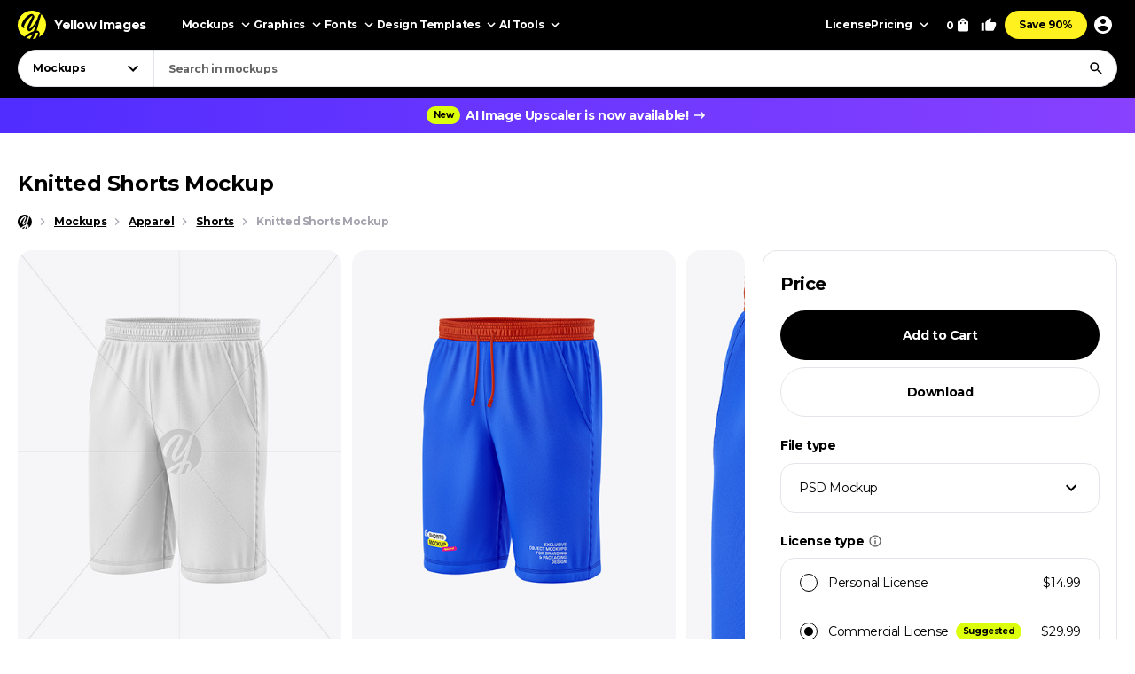

--- FILE ---
content_type: text/html; charset=UTF-8
request_url: https://yellowimages.com/stock/knitted-shorts-mockup-109487
body_size: 19126
content:
<!doctype html>
<html lang="en">
<head>
<meta charset="UTF-8">
<title>Knitted Shorts Mockup - Free Download Images High Quality PNG, JPG - 109487</title>
<meta name="description" content="This knitted shorts mockup is the perfect template for your activewear and sport apparel designs. It features a stylish lace knit pattern and can be used for training shorts or outerwear. The unisex design makes it versatile for any team or">
<link rel="canonical" href="https://yellowimages.com/stock/knitted-shorts-mockup-109487">
<meta property="fb:app_id" content="347798602092944">
<meta property="og:url" content="https://yellowimages.com/stock/knitted-shorts-mockup-109487">
<meta property="og:title" content="Knitted Shorts Mockup - Free Download Images High Quality PNG, JPG - 109487">
<meta property="og:description" content="Knitted Shorts Mockup. Discover unlimited possibilities with our object mockups and creative assets on Yellow Images.">
<meta property="og:image" content="https://yi-files.yellowimages.com/products/1555000/1555623/2500662-cover.jpg">
<meta property="og:type" content="product.item">
<meta property="twitter:card" content="summary_large_image">
<meta property="twitter:site" content="@yellowimages">
<meta property="twitter:title" content="Knitted Shorts Mockup - Free Download Images High Quality PNG, JPG - 109487">
<meta property="twitter:image" content="https://yi-files.yellowimages.com/products/1555000/1555623/2500662-cover.jpg">
<meta name="HandheldFriendly" content="True">
<meta name="MobileOptimized" content="320">
<meta name="viewport" content="width=device-width, initial-scale=1.0">
<meta name="color-scheme" content="light only">
<meta name="supported-color-schemes" content="light">
<meta name="apple-mobile-web-app-capable" content="yes">
<meta name="mobile-web-app-capable" content="yes">
<meta name="apple-touch-fullscreen" content="yes">
<meta name="apple-mobile-web-app-status-bar-style" content="default">
<meta name="apple-mobile-web-app-title" content="Yellow Images">
<meta name="application-name" content="Yellow Images">
<link rel="icon" href="/favicon.ico">
<link rel="icon" href="https://cdn.yellowimages.com/images/favicons/icon.svg" type="image/svg+xml">
<link rel="apple-touch-icon" href="https://cdn.yellowimages.com/images/favicons/apple-touch-icon.png">
<link rel="manifest" href="/site.webmanifest">
<link rel="preconnect" href="https://cdn.yellowimages.com" crossorigin>
<link rel="preconnect" href="https://yi-files.s3.amazonaws.com" crossorigin>
<link rel="preconnect" href="https://yimages360.yellowimages.com" crossorigin>
<meta name="referrer" content="no-referrer-when-downgrade">
<script src="/assets/js/cookieconsent.js?ver=875c0770c5508d20f06c54062b7696ca" async></script>
<script src="/assets/js/app.js?ver=d0e8a842b1d38912b152146c7a2cb1a3" defer></script>
<link rel="stylesheet" id="application-css" href="/assets/css/app.css?ver=7b3a921a3f2bc07312a4765188821c1b" type="text/css" media="all">
<link rel="stylesheet" href="/assets/css/cookieconsent.css?ver=9421a8e0faa809fd93cca4c742dfc71a" media="print" onload="this.media='all'">
<noscript><link rel="stylesheet" href="/assets/css/cookieconsent.css?ver=9421a8e0faa809fd93cca4c742dfc71a"></noscript>
<script>(function(w,s){var e=document.createElement("script");e.type="text/javascript";e.async=true;e.src="https://cdn-eu.pagesense.io/js/yellowimagesinc/befe42a2c183448e91ce2c6f41695cdb.js";var x=document.getElementsByTagName("script")[0];x.parentNode.insertBefore(e,x);})(window,"script");</script>
<script src="https://www.googletagmanager.com/gtag/js?id=G-3CR7S4MGD2" async></script>
<script>
window.iam = {};
window.dataLayer = window.dataLayer || [];
function gtag(){ dataLayer.push(arguments) }
gtag('js', new Date());
gtag('config', 'G-3CR7S4MGD2');
</script>
<script>
(function(w,d,s,l,i){ w[l]=w[l]||[];w[l].push({ 'gtm.start':
new Date().getTime(),event:'gtm.js' });var f=d.getElementsByTagName(s)[0],
j=d.createElement(s),dl=l!='dataLayer'?'&l='+l:'';j.async=true;j.src=
'https://www.googletagmanager.com/gtm.js?id='+i+dl;f.parentNode.insertBefore(j,f);
})(window,document,'script','dataLayer','GTM-PRPJMP8');
</script>
</head>
<body>
<noscript><iframe src="https://www.googletagmanager.com/ns.html?id=GTM-PRPJMP8" height="0" width="0" style="display:none;visibility:hidden"></iframe></noscript>
<div id="st-container" class="d-flex flex-column st-container">
<svg xmlns="http://www.w3.org/2000/svg" style="display:block;width:0px;height:0px;position;absolute;right:100%;">
<defs>
<radialGradient id="spinner-gradient" cx="0" cy="0" r="1" gradientUnits="userSpaceOnUse" gradientTransform="translate(30 28.4746) rotate(-44.5524) scale(46.0233 34.3186)">
<stop offset="0" stop-color="#fff" stop-opacity="0"/>
<stop offset="0.471409" stop-color="#fff" stop-opacity="0"/>
<stop offset="0.99812" stop-color="#fff"/>
<stop offset="0.999249" stop-color="#fff"/>
</radialGradient>
<radialGradient id="spinner-gradient-blue" cx="0" cy="0" r="1" gradientUnits="userSpaceOnUse" gradientTransform="translate(30 28.4746) rotate(-44.5524) scale(46.0233 34.3186)">
<stop offset="0" stop-color="#002FEA" stop-opacity="0"/>
<stop offset="0.471409" stop-color="#002FEA" stop-opacity="0"/>
<stop offset="0.99812" stop-color="#002FEA"/>
<stop offset="0.999249" stop-color="#002FEA"/>
</radialGradient>
<linearGradient id="star-half-gradient">
<stop offset="0" stop-color="#fbbc06"/>
<stop offset="0.5" stop-color="#fbbc06"/>
<stop offset="0.5" stop-color="#e2e5e9"/>
<stop offset="1" stop-color="#e2e5e9"/>
</linearGradient>
</defs>
<symbol id="preloader-circle" viewBox="0 0 30 30"><path fill-rule="evenodd" clip-rule="evenodd" d="M30 15C30 23.2842 23.2844 30 15 30C6.71558 30 0 23.2842 0 15C0 6.7157 6.71558 0 15 0C23.2844 0 30 6.7157 30 15ZM26 15C26 21.0751 21.0752 26 15 26C8.9248 26 4 21.0751 4 15C4 8.92487 8.9248 4 15 4C21.0752 4 26 8.92487 26 15Z" /></symbol>
<symbol id="logo" viewBox="0 0 200 200"><path fill="currentColor" d="M186.1 101.1c0 37.3-16.5 64.2-36.7 85.9-7.4 4.2-15.4 7.5-23.8 9.7-5-2.8-10.9-1.6-19.1 3.1a99.43 99.43 0 0 1-20-.7c-3.4-6.4-8-13.2-26.6-7.4-4.8-2.1-9.3-4.5-13.7-7.3 4.8-12.7-29.4-47.3-29.4-82.8 0-55.2 48.7-93.1 83.1-91.8 23.2.9 39.2 12.6 61.4 11.3 1.8 1.4 3.6 2.8 5.3 4.4 6.5 24.9 19.5 46 19.5 75.6z"/><path d="M46.3 184.4c21.4-18.9 46-33.3 66.6-39.8 6.9-18.3 12.9-37.3 17.7-54-15.3 30.2-37.2 55.8-50.7 55.6-4.2 0-13.2-8.8-13.4-23.5 2.9-27.4 33.8-70 38-88.5-15.2 6.7-54 43.8-61.9 81.4-.5 2.4 3.6 5.5 5.7 6.4-2 3-7.6 1.3-11-.5-6.7-3.6-11.7-13.9-10.9-22.5 9.2-34 46.1-74.5 73.1-76 6.9-.2 18.5 11.6 18.2 19.1 0 15.6-38.1 79.2-35.4 87.5 14-5.6 40-36.6 54.7-67.7 1.2-3.7 6.9-22.8 9.8-28.4 4.8-9.1 10.4-11.7 14.6-12.2A98.35 98.35 0 0 0 100 0C44.8 0 0 44.8 0 100c0 35.5 18.5 66.6 46.3 84.4zm80.3-26.7c-6.1 15.8-12.9 30.4-20 42.1 6.6-.4 12.9-1.5 19.1-3.1 9.5-17.9 16.6-33.4 18.6-40.7-3.7-1.1-9.9-.5-17.7 1.7zm-40 41.4c6.2-9.5 12-20.8 17.5-33-13.2 6-28.3 14.6-44.1 25.5 8.3 3.7 17.3 6.3 26.6 7.5z"/><path d="M166.6 25.5c-6.4 15.4-17.5 60.2-24.8 86.1-2.7 9.6-5.8 19.5-9.1 29.2 1.6-.1 3.1-.1 4.6 0 14 1.7 23.5 17.1 13.3 43.1l-1.2 3A99.97 99.97 0 0 0 200 100a99.6 99.6 0 0 0-33.4-74.5z"/></symbol>
<symbol id="arrow-right" viewBox="0 0 24 24"><path fill="currentColor" d="m12 4-1.4 1.4 5.6 5.6H4v2h12.2l-5.6 5.6L12 20l8-8z"/></symbol>
<symbol id="arrow-select" viewBox="0 0 18 18"><path fill="currentColor" d="M5.6 6.4 9 9.8l3.4-3.4 1.1 1.1L9 12 4.5 7.5z"/></symbol>
<symbol id="arrow-breadcrumb" viewBox="0 0 16 16"><path fill="currentColor" d="m6.68 4-.94.94L8.793 8 5.74 11.06l.94.94 4-4z"/></symbol>
<symbol id="arrow-slider-prev" viewBox="0 0 24 24"><path fill="currentColor" d="M17.51 3.87 15.73 2.1 5.84 12l9.9 9.9 1.77-1.77L9.38 12z"/></symbol>
<symbol id="arrow-slider-next" viewBox="0 0 24 24"><path fill="currentColor" d="M6.23 20.23 8 22l10-10L8 2 6.23 3.77 14.46 12z"/></symbol>
<symbol id="icon-clock" viewBox="0 0 16 16"><path fill="currentColor" d="M8 1.3a6.7 6.7 0 1 0 0 13.4A6.7 6.7 0 0 0 8 1.3Zm0 12A5.3 5.3 0 1 1 8 2.7a5.3 5.3 0 0 1 0 10.6Zm.3-8.6h-1v4l3.5 2 .5-.8-3-1.7V4.7Z"/></symbol>
<symbol id="icon-info" viewBox="0 0 16 16"><path fill="currentColor" d="M7.333 4.667h1.334V6H7.333V4.667Zm0 2.666h1.334v4H7.333v-4Zm.667-6A6.67 6.67 0 0 0 1.333 8 6.67 6.67 0 0 0 8 14.667 6.67 6.67 0 0 0 14.667 8 6.67 6.67 0 0 0 8 1.333Zm0 12A5.34 5.34 0 0 1 2.667 8 5.34 5.34 0 0 1 8 2.667 5.34 5.34 0 0 1 13.333 8 5.34 5.34 0 0 1 8 13.333Z"/></symbol>
<symbol id="icon-like" viewBox="0 0 16 16"><path fill="currentColor" d="M4.67,12.67v-6.67c0-.37.15-.7.39-.94L9.45.67l.71.7c.18.18.29.43.29.71l-.02.21-.63,3.05h4.21c.73,0,1.33.6,1.33,1.33v1.33c0,.17-.03.33-.09.49l-2.01,4.7c-.2.48-.67.81-1.23.81h-6c-.73,0-1.33-.6-1.33-1.33ZM6,6l2.89-2.89-.89,3.56h6v1.33l-2,4.67h-6v-6.67Z"/><polygon fill="currentColor" points=".67 6 3.33 6 3.33 14 .67 14 .67 6"/></symbol>
<symbol id="icon-lens" viewBox="0 0 18 18"><path fill="currentColor" d="M11.898 10.74h-.61l-.216-.208a4.995 4.995 0 0 0 1.212-3.265 5.017 5.017 0 1 0-5.017 5.017 4.995 4.995 0 0 0 3.265-1.212l.209.217v.61L14.6 15.75l1.15-1.15-3.852-3.86Zm-4.63 0a3.469 3.469 0 0 1-3.474-3.473 3.469 3.469 0 0 1 3.473-3.473 3.469 3.469 0 0 1 3.474 3.473 3.469 3.469 0 0 1-3.474 3.474Z"/></symbol>
<symbol id="icon-times" viewBox="0 0 24 24"><path fill="currentColor" d="M19 6.4 17.6 5 12 10.6 6.4 5 5 6.4l5.6 5.6L5 17.6 6.4 19l5.6-5.6 5.6 5.6 1.4-1.4-5.6-5.6z"/></symbol>
<symbol id="icon-copy" viewBox="0 0 16 16"><path fill="currentColor" d="M10.667.667h-8c-.734 0-1.334.6-1.334 1.333v9.333h1.334V2h8V.667Zm2 2.666H5.333C4.6 3.333 4 3.933 4 4.667V14c0 .733.6 1.333 1.333 1.333h7.334c.733 0 1.333-.6 1.333-1.333V4.667c0-.734-.6-1.334-1.333-1.334Zm0 10.667H5.333V4.667h7.334V14Z"/></symbol>
<symbol id="icon-star" viewBox="0 0 18 18"><path d="m9 12.953 4.635 2.797-1.23-5.272L16.5 6.93l-5.392-.457L9 1.5 6.893 6.473 1.5 6.93l4.095 3.548-1.23 5.272z"/></symbol>
<symbol id="arrow-slider-prev" viewBox="0 0 24 24"><path fill="currentColor" d="M17.51 3.87 15.73 2.1 5.84 12l9.9 9.9 1.77-1.77L9.38 12z"/></symbol>
<symbol id="arrow-slider-next" viewBox="0 0 24 24"><path fill="currentColor" d="M6.23 20.23 8 22l10-10L8 2 6.23 3.77 14.46 12z"/></symbol>
<symbol id="icon-info" viewBox="0 0 16 16"><path fill="currentColor" d="M7.333 4.667h1.334V6H7.333V4.667Zm0 2.666h1.334v4H7.333v-4Zm.667-6A6.67 6.67 0 0 0 1.333 8 6.67 6.67 0 0 0 8 14.667 6.67 6.67 0 0 0 14.667 8 6.67 6.67 0 0 0 8 1.333Zm0 12A5.34 5.34 0 0 1 2.667 8 5.34 5.34 0 0 1 8 2.667 5.34 5.34 0 0 1 13.333 8 5.34 5.34 0 0 1 8 13.333Z"/></symbol>
<symbol id="counter-plus" viewBox="0 0 18 18"><path fill="currentColor" fill-rule="nonzero" d="M14.25 9.75h-4.5v4.5h-1.5v-4.5h-4.5v-1.5h4.5v-4.5h1.5v4.5h4.5z"/></symbol>
<symbol id="counter-minus" viewBox="0 0 18 18"><path fill="currentColor" fill-rule="nonzero" d="M14.25 9.75H3.75v-1.5h10.5z"/></symbol>
<symbol id="option-check" viewBox="0 0 16 16"><path fill="currentColor" fill-rule="evenodd" d="M6 10.8 3.2 8l-.933.933L6 12.666l8-8-.933-.933z"/></symbol>
<symbol id="product-socials-menu" viewBox="0 0 18 18"><path fill="currentColor" d="M10.5 6.75v-3L15.75 9l-5.25 5.25v-3.075c-3.75 0-6.375 1.2-8.25 3.825.75-3.75 3-7.5 8.25-8.25Z"/></symbol>
<symbol id="product-socials-pt" viewBox="0 0 15 18"><path fill="#E13138" fill-rule="nonzero" d="M7.503 0C2.518 0 0 3.52 0 6.457c0 1.782.685 3.357 2.147 3.948.242.1.456.007.528-.257.05-.178.27-.64.32-.826.072-.257.043-.35-.15-.577-.42-.492-.684-1.005-.684-1.903 0-2.994 1.869-5.124 5.05-5.124 2.817 0 4.364 1.746 4.364 4.012 0 2.979-1.34 5.402-3.33 5.402-1.099 0-1.919-.798-1.655-1.896.314-1.311.927-2.722.927-3.67 0-.848-.456-1.454-1.412-1.454-1.12 0-2.025 1.048-2.025 2.58 0 .976.32 1.461.32 1.461s-1.134 4.967-1.34 5.808c-.4 1.675-.057 3.72-.029 3.927.014.121.178.15.25.057.1-.128 1.44-1.76 1.897-3.385.128-.456.742-2.836.742-2.836.363.684 1.433 1.126 2.56 1.126 3.373 0 5.663-2.873 5.663-6.92C14.15 2.857 11.51 0 7.503 0Z"/></symbol>
<symbol id="product-socials-fb" viewBox="0 0 24 24">
<defs>
<linearGradient id="fb-gradient" x1="50%" x2="50%" y1="-.911%" y2="104.264%">
<stop offset="0%" stop-color="#00B2FF"/>
<stop offset="100%" stop-color="#006AFF"/>
</linearGradient>
</defs>
<path fill="url(#fb-gradient)" d="M12 0c6.627 0 12 5.373 12 12s-5.373 12-12 12S0 18.627 0 12 5.373 0 12 0Z"/>
<path fill="#FFF" fill-rule="nonzero" d="M13.511 23.914V16.04h2.198L16 13.27h-2.489l.004-1.387c0-.723.068-1.11 1.096-1.11h1.374V8h-2.198c-2.64 0-3.57 1.344-3.57 3.605v1.664H8.571v2.772h1.646v7.762a10.04 10.04 0 0 0 3.294.111Z"/>
</symbol>
<symbol id="product-socials-tw" viewBox="0 0 24 24">
<path fill="#1DA1F2" d="M12 0c6.627 0 12 5.373 12 12s-5.373 12-12 12S0 18.627 0 12 5.373 0 12 0Z"/>
<path fill="#FFF" fill-rule="nonzero" d="M18 8.337a4.992 4.992 0 0 1-1.414.381c.509-.3.899-.775 1.083-1.341a4.963 4.963 0 0 1-1.564.588 2.48 2.48 0 0 0-1.797-.765c-1.359 0-2.461 1.085-2.461 2.424 0 .186.021.37.063.552a7.029 7.029 0 0 1-5.074-2.533 2.394 2.394 0 0 0-.333 1.219c0 .84.435 1.583 1.095 2.017a2.486 2.486 0 0 1-1.115-.303v.03c0 1.175.848 2.155 1.975 2.377a2.517 2.517 0 0 1-1.112.042 2.459 2.459 0 0 0 2.3 1.682A4.99 4.99 0 0 1 6 15.711 7.043 7.043 0 0 0 9.773 16.8c4.53 0 7.006-3.692 7.006-6.895 0-.104-.003-.209-.008-.313.481-.342.899-.768 1.228-1.254L18 8.337Z"/>
</symbol>
<symbol id="product-socials-rd" viewBox="0 0 24 24">
<circle cx="12" cy="12" r="12" fill="#FF4500"/>
<path fill="#FFF" d="M18.6 11.953a1.451 1.451 0 0 1-.803 1.318 2.653 2.653 0 0 1 0 .436c0 2.22-2.586 4.023-5.777 4.023-3.19 0-5.777-1.804-5.777-4.023a2.653 2.653 0 0 1 0-.436 1.448 1.448 0 1 1 1.595-2.369 7.105 7.105 0 0 1 2.842-1.129c.338-.054.68-.084 1.023-.09l.733-3.438a.305.305 0 0 1 .367-.238l2.428.486a.99.99 0 1 1-.13.604l-2.12-.446-.644 3.092a7.044 7.044 0 0 1 3.815 1.219 1.445 1.445 0 0 1 2.448.99Zm-9.834 1.37a.992.992 0 0 0 1.831 0 .991.991 0 1 0-1.831 0Zm5.675 2.379a.268.268 0 0 0-.183-.46.324.324 0 0 0-.197.07 3.247 3.247 0 0 1-2.07.604 3.238 3.238 0 0 1-2.062-.624.268.268 0 0 0-.376.377 3.807 3.807 0 0 0 2.447.763 3.828 3.828 0 0 0 1.895-.416c.194-.1.379-.216.553-.347l-.007.033Zm-.181-1.688a.993.993 0 0 0 1-1.03.991.991 0 1 0-.99.99l-.01.04Z"/>
</symbol>
<symbol id="product-socials-tg" viewBox="0 0 24 24">
<path fill="#34AADF" d="M12 24c6.627 0 12-5.373 12-12S18.627 0 12 0 0 5.373 0 12s5.373 12 12 12Z"/>
<path fill="#FFF" d="M6.136 11.583s5.307-2.21 7.148-2.987c.705-.311 3.098-1.307 3.098-1.307s1.105-.436 1.013.622c-.031.436-.277 1.96-.522 3.61-.368 2.334-.767 4.885-.767 4.885s-.061.716-.583.84c-.521.125-1.38-.435-1.534-.56-.122-.093-2.3-1.493-3.098-2.178-.215-.186-.46-.56.03-.996a117.908 117.908 0 0 0 3.222-3.111c.368-.374.736-1.245-.798-.187-2.178 1.525-4.326 2.956-4.326 2.956s-.49.311-1.41.031c-.921-.28-1.995-.653-1.995-.653s-.736-.467.522-.965Z"/>
</symbol>
<symbol id="product-socials-vk" viewBox="0 0 24 24">
<circle cx="12" cy="12" r="12" fill="#07F"/>
<path fill="#FFF" d="M12.536 15.888c-4.1 0-6.439-2.81-6.536-7.488h2.054c.067 3.433 1.581 4.887 2.78 5.187V8.4h1.934v2.96c1.185-.127 2.429-1.476 2.848-2.96h1.934c-.322 1.829-1.671 3.178-2.63 3.733.959.45 2.495 1.626 3.08 3.755h-2.129c-.457-1.424-1.596-2.526-3.103-2.676v2.676h-.232Z"/>
</symbol>
</svg><header id="header" class="header header_default">
<div class="container d-flex">
<a href="/" class="logo">
<svg class="logo__icon" width="32" height="32"><use xlink:href="#logo"></use></svg><span class="logo__text">Yellow Images</span>
</a>
<nav class="d-flex header__navigation">
<div id="header-bar" class="d-flex header-bar">
<div class="header-bar__mobile-top">
<a href="/" class="logo"><svg class="logo__icon" width="42" height="42"><use xlink:href="#logo"></use></svg></a>
<div class="header-bar__close d-flex align-items-center justify-content-center js-mobile-close"><svg width="24" height="24"><use xlink:href="#icon-times"></use></svg></div>
</div>
<div class="d-flex header-bar__scroller">
<div class="d-flex header-bar__main">
<div class="header-bar__item header-bar__item_mockups">
<div class="header-link header-bar__button js-header-menu-trigger" data-id="mockups">
Mockups<svg width="18" height="18"><use xlink:href="#arrow-select"></use></svg>
</div>
</div>
<div class="header-bar__item header-bar__item_graphics">
<div class="header-link header-bar__button js-header-menu-trigger" data-id="graphics">
Graphics<svg width="18" height="18"><use xlink:href="#arrow-select"></use></svg>
</div>
</div>
<div class="header-bar__item header-bar__item_fonts">
<div class="header-link header-bar__button js-header-menu-trigger" data-id="fonts">
Fonts<svg width="18" height="18"><use xlink:href="#arrow-select"></use></svg>
</div>
</div>
<div class="header-bar__item header-bar__item_templates">
<div class="header-link header-bar__button js-header-menu-trigger" data-id="templates">
Design Templates<svg width="18" height="18"><use xlink:href="#arrow-select"></use></svg>
</div>
</div>
<div class="header-bar__item header-bar__item_png">
<div class="header-link header-bar__button js-header-menu-trigger" data-id="png">
PNG<svg width="18" height="18"><use xlink:href="#arrow-select"></use></svg>
</div>
</div>
<div class="header-bar__item header-bar__item_tools">
<div class="header-link header-bar__button js-header-menu-trigger" data-id="tools">
AI Tools<svg width="18" height="18"><use xlink:href="#arrow-select"></use></svg>
</div>
</div>
<div class="header-bar__item header-bar__item_license">
<a class="header-link header-bar__button" href="/licenses">License</a>
</div>
<div class="header-bar__item header-bar__item_pricing">
<div class="header-link header-bar__button js-header-menu-trigger" data-id="pricing">
Pricing<svg width="18" height="18"><use xlink:href="#arrow-select"></use></svg>
</div>
</div>
<div class="header-bar__item header-bar__item_offer">
<a class="header-link header-bar__button js-header-offer" href="/yellow-ticket">Save 90%</a>
</div>
</div>
<div class="d-flex header-bar__menus">
<div id="header-menu-mockups" class="header-menu">
<div class="header-menu__back"><svg width="24" height="24"><use xlink:href="#arrow-select"></use></svg>Back</div>
<div class="container">
<div class="header-menu__section">
<div class="header-menu__column">
<a class="header-link header-menu__header" href="/mockups">
All Mockups<svg width="18" height="18"><use xlink:href="#arrow-right"></use></svg>
</a>
<div class="header-menu__list">
<a class="header-link header-menu__item" href="/mockups/category/apparel-mockup">Apparel</a>
<a class="header-link header-menu__item" href="/mockups/category/packaging-mockup">Packaging</a>
<a class="header-link header-menu__item" href="/mockups/category/vehicle-mockup">Vehicles</a>
<a class="header-link header-menu__item" href="/mockups/category/device-mockup">Devices</a>
<a class="header-link header-menu__item" href="/mockups/category/ad-mockup">Advertising</a>
<a class="header-link header-menu__item" href="/mockups/category/stationery-mockup">Stationery</a>
<a class="header-link header-menu__item" href="/mockups/print-mockup">Print</a>
</div>
</div>
<div class="header-menu__column">
<div class="header-menu__header">Collections</div>
<div class="header-menu__list">
<a class="header-link header-menu__item" href="/mockups?orderby=popularity">Best Sellers</a>
<a class="header-link header-menu__item" href="/object-mockups/sets">Mockup Sets</a>
<a class="header-link header-menu__item" href="/mockups?with3d=1">Mockups with 3D Model</a>
<a class="header-link header-menu__item" href="/mockups">New Releases</a>
<a class="header-link header-menu__item" href="/mockups/category/free-mockups">Free Mockups</a>
</div>
</div>
</div>
<div class="header-menu__section">
<div class="header-menu__column">
<div class="header-menu__subheader">Mockup Tools</div>
<div class="header-menu__list">
<a class="header-link header-menu__item" href="https://provisual.app/" target="_blank" rel="noopener">3D Mockup Visualizer</a>
<a class="header-link header-menu__item" href="/j/add">Custom mockups</a>
</div>
</div>
<div class="header-menu__column">
<div class="header-menu__subheader">Top Mockups Searches</div>
<div class="header-menu__list">
<a class="header-link header-menu__item" href="/mockups/category/t-shirt-mockup">T-Shirt Mockup</a>
<a class="header-link header-menu__item" href="/mockups/category/hoodie-mockup">Hoodie Mockup</a>
<a class="header-link header-menu__item" href="/mockups/iphone-mockup">iPhone Mockup</a>
<a class="header-link header-menu__item" href="/mockups/book-mockup">Book Mockup</a>
<a class="header-link header-menu__item" href="/mockups/poster-mockup">Poster Mockup</a>
<a class="header-link header-menu__item" href="/mockups/business-card-mockup">Business Card Mockup</a>
<a class="header-link header-menu__item" href="/mockups/category/billboard-mockup">Billboard Mockup</a>
<a class="header-link header-menu__item" href="/mockups/category/shirt-mockup">Shirt Mockup</a>
<a class="header-link header-menu__item" href="/mockups/category/cap-mockup">Cap Mockup</a>
<a class="header-link header-menu__item" href="/mockups/laptop-mockup">Laptop Mockup</a>
<a class="header-link header-menu__item" href="/mockups/category/box-mockup">Box Mockup</a>
<a class="header-link header-menu__item" href="/mockups/beanie-mockup">Beanie Mockup</a>
<a class="header-link header-menu__item" href="/mockups/tote-bag-mockup">Tote Bag Mockup</a>
<a class="header-link header-menu__item" href="/psd-mockups">PSD Mockups</a>
</div>
</div>
<div class="header-menu__column header-menu__column_faq">
<div class="header-menu__subheader">FAQ</div>
<div class="header-menu__list">
<a class="header-link header-menu__item" href="/licenses">Mockup Licenses</a>
</div>
</div>
</div>
</div>
</div>
<div id="header-menu-graphics" class="header-menu">
<div class="header-menu__back"><svg width="24" height="24"><use xlink:href="#arrow-select"></use></svg>Back</div>
<div class="container">
<div class="header-menu__section">
<div class="header-menu__column">
<a class="header-link header-menu__header" href="/graphic-design">
All Graphics<svg width="18" height="18"><use xlink:href="#arrow-right"></use></svg>
</a>
<div class="header-menu__list">
<a class="header-link header-menu__item" href="/graphic-design/psd">PSD</a>
<a class="header-link header-menu__item" href="/graphic-design/vectors">Vectors</a>
<a class="header-link header-menu__item" href="/graphic-design/category/illustrations">Illustrations</a>
<a class="header-link header-menu__item" href="/graphic-design/category/patterns">Patterns</a>
<a class="header-link header-menu__item" href="/graphic-design/category/textures">Textures</a>
<a class="header-link header-menu__item" href="/graphic-design/category/icons">Icons</a>
<a class="header-link header-menu__item" href="/graphic-design/backgrounds">Backgrounds</a>
</div>
</div>
<div class="header-menu__column">
<div class="header-menu__header">Add-Ons</div>
<div class="header-menu__list">
<a class="header-link header-menu__item" href="/graphic-design/category/actions">Actions</a>
<a class="header-link header-menu__item" href="/graphic-design/category/brushes">Brushes</a>
<a class="header-link header-menu__item" href="/graphic-design/layer-styles">Layer Styles</a>
</div>
</div>
</div>
<div class="header-menu__section">
<div class="header-menu__column">
<div class="header-menu__subheader">Compatible Tools</div>
<div class="header-menu__list">
<a class="header-link header-menu__item" href="/graphic-design/s/Photoshop">Adobe Photoshop</a>
<a class="header-link header-menu__item" href="/graphic-design/s/Illustrator">Adobe Illustrator</a>
<a class="header-link header-menu__item" href="/graphic-design/s/Figma">Figma</a>
<a class="header-link header-menu__item" href="/graphic-design/s/Sketch">Sketch</a>
<a class="header-link header-menu__item" href="/graphic-design/s/Affinity">Affinity Designer</a>
</div>
</div>
<div class="header-menu__column">
<div class="header-menu__subheader">Top Graphics Searches</div>
<div class="header-menu__list">
<a class="header-link header-menu__item" href="/graphic-design/laundry-icons">Laundry Icons</a>
<a class="header-link header-menu__item" href="/graphic-design/social-media-icons">Social Media Icons</a>
<a class="header-link header-menu__item" href="/graphic-design/app-icons">App Icons</a>
<a class="header-link header-menu__item" href="/graphic-design/medical-illustration">Medical Illustration</a>
<a class="header-link header-menu__item" href="/graphic-design/design-patterns">Design Patterns</a>
<a class="header-link header-menu__item" href="/graphic-design/geometric-patterns">Geometric Patterns</a>
<a class="header-link header-menu__item" href="/graphic-design/paper-texture">Paper Texture</a>
<a class="header-link header-menu__item" href="/graphic-design/effects">Effects</a>
<a class="header-link header-menu__item" href="/graphic-design/category/design-elements">Design Elements</a>
<a class="header-link header-menu__item" href="/graphic-design/wood-texture">Wood Texture</a>
<a class="header-link header-menu__item" href="/graphic-design/flower-illustration">Flower Illustration</a>
<a class="header-link header-menu__item" href="/graphic-design/metal-texture">Metal Texture</a>
<a class="header-link header-menu__item" href="/graphic-design/heart-illustration">Heart Illustration</a>
<a class="header-link header-menu__item" href="/graphic-design/concrete-texture">Concrete Texture</a>
</div>
</div>
<div class="header-menu__column header-menu__column_faq">
<div class="header-menu__subheader">FAQ</div>
<div class="header-menu__list">
<a class="header-link header-menu__item" href="/licenses">Graphic Licenses</a>
</div>
</div>
</div>
</div>
</div>
<div id="header-menu-fonts" class="header-menu">
<div class="header-menu__back"><svg width="24" height="24"><use xlink:href="#arrow-select"></use></svg>Back</div>
<div class="container">
<div class="header-menu__section">
<div class="header-menu__column">
<a class="header-link header-menu__header" href="/graphic-design/category/fonts">
All Fonts<svg width="18" height="18"><use xlink:href="#arrow-right"></use></svg>
</a>
<div class="header-menu__list">
<a class="header-link header-menu__item" href="/graphic-design/serif-fonts">Serif</a>
<a class="header-link header-menu__item" href="/graphic-design/sans-serif-fonts">Sans Serif</a>
<a class="header-link header-menu__item" href="/graphic-design/slab-serif-fonts">Slab Serif</a>
<a class="header-link header-menu__item" href="/graphic-design/script-fonts">Script</a>
<a class="header-link header-menu__item" href="/graphic-design/handwriting-fonts">Handwriting Fonts</a>
<a class="header-link header-menu__item" href="/graphic-design/display-fonts">Display</a>
</div>
</div>
<div class="header-menu__column">
<div class="header-menu__header">Popular Fonts</div>
<div class="header-menu__list">
<a class="header-link header-menu__item" href="/png-fonts">PNG Fonts</a>
<a class="header-link header-menu__item" href="/graphic-design/category/lettering">Lettering</a>
<a class="header-link header-menu__item" href="/graphic-design/vector-font">Vector Fonts</a>
<a class="header-link header-menu__item" href="/graphic-design/handmade-font">Handmade Fonts</a>
<a class="header-link header-menu__item" href="/graphic-design/creative-fonts">Creative Fonts</a>
</div>
</div>
</div>
<div class="header-menu__section">
<div class="header-menu__column">
<div class="header-menu__subheader">Top Fonts Searches</div>
<div class="header-menu__list">
<a class="header-link header-menu__item" href="/graphic-design/freaky-font">Freaky Font</a>
<a class="header-link header-menu__item" href="/graphic-design/cool-fonts">Cool Fonts</a>
<a class="header-link header-menu__item" href="/graphic-design/cursive-font">Cursive Font</a>
<a class="header-link header-menu__item" href="/graphic-design/fancy-font">Fancy Font</a>
<a class="header-link header-menu__item" href="/graphic-design/old-english-font">Old English Font</a>
<a class="header-link header-menu__item" href="/graphic-design/cute-fonts">Cute Fonts</a>
<a class="header-link header-menu__item" href="/graphic-design/tattoo-fonts">Tattoo Fonts</a>
<a class="header-link header-menu__item" href="/graphic-design/instagram-fonts">Instagram Fonts</a>
<a class="header-link header-menu__item" href="/graphic-design/gothic-font">Gothic Font</a>
<a class="header-link header-menu__item" href="/graphic-design/graffiti-font">Graffiti Font</a>
<a class="header-link header-menu__item" href="/graphic-design/calligraphy-fonts">Calligraphy Fonts</a>
<a class="header-link header-menu__item" href="/graphic-design/bold-font">Bold Font</a>
<a class="header-link header-menu__item" href="/graphic-design/alphabet-fonts">Alphabet Fonts</a>
<a class="header-link header-menu__item" href="/graphic-design/fun-fonts">Fun Fonts</a>
<a class="header-link header-menu__item" href="/graphic-design/christmas-fonts">Christmas Fonts</a>
<a class="header-link header-menu__item" href="/graphic-design/halloween-fonts">Halloween Fonts</a>
<a class="header-link header-menu__item" href="/graphic-design/pretty-fonts">Pretty Fonts</a>
<a class="header-link header-menu__item" href="/graphic-design/college-font">College Font</a>
<a class="header-link header-menu__item" href="/graphic-design/font-letters">Font Letters</a>
<a class="header-link header-menu__item" href="/graphic-design/retro-fonts">Retro Fonts</a>
<a class="header-link header-menu__item" href="/graphic-design/western-fonts">Western Fonts</a>
</div>
</div>
<div class="header-menu__column header-menu__column_faq">
<div class="header-menu__subheader">FAQ</div>
<div class="header-menu__list">
<a class="header-link header-menu__item" href="/licenses">Font Licenses</a>
</div>
</div>
</div>
</div>
</div>
<div id="header-menu-templates" class="header-menu">
<div class="header-menu__back"><svg width="24" height="24"><use xlink:href="#arrow-select"></use></svg>Back</div>
<div class="container">
<div class="header-menu__section">
<div class="header-menu__column">
<a class="header-link header-menu__header" href="/graphic-design/category/templates">
All Templates<svg width="18" height="18"><use xlink:href="#arrow-right"></use></svg>
</a>
<div class="header-menu__list">
<a class="header-link header-menu__item" href="/graphic-design/category/brochure-templates">Brochures</a>
<a class="header-link header-menu__item" href="/graphic-design/category/business-card-template">Business Cards</a>
<a class="header-link header-menu__item" href="/graphic-design/category/card-and-invitation-templates">Cards & Invitations</a>
<a class="header-link header-menu__item" href="/graphic-design/category/corporate-identity-templates">Corporate Identity</a>
<a class="header-link header-menu__item" href="/graphic-design/category/email-template">Email</a>
<a class="header-link header-menu__item" href="/graphic-design/category/flyer-templates">Flyers</a>
<a class="header-link header-menu__item" href="/graphic-design/category/logo-templates">Logos</a>
</div>
</div>
<div class="header-menu__column">
<div class="header-menu__subheader">&nbsp;</div>
<div class="header-menu__list">
<a class="header-link header-menu__item" href="/graphic-design/category/magazine-template">Magazines</a>
<a class="header-link header-menu__item" href="/graphic-design/category/poster-template">Posters</a>
<a class="header-link header-menu__item" href="/graphic-design/category/presentation-templates">Presentations</a>
<a class="header-link header-menu__item" href="/graphic-design/category/resume-templates">Resumes</a>
<a class="header-link header-menu__item" href="/graphic-design/category/social-media-templates">Social Media</a>
<a class="header-link header-menu__item" href="/graphic-design/category/ui-ux">UX & UI Kits</a>
</div>
</div>
</div>
<div class="header-menu__section">
<div class="header-menu__column">
<div class="header-menu__subheader">Compatible Tools</div>
<div class="header-menu__list">
<a class="header-link header-menu__item" href="/graphic-design/google-slides-templates">Google Slides</a>
<a class="header-link header-menu__item" href="/graphic-design/powerpoint-templates">Powerpoint</a>
<a class="header-link header-menu__item" href="/graphic-design/canva-templates">Canva</a>
<a class="header-link header-menu__item" href="/graphic-design/indesign-templates">Adobe InDesign</a>
<a class="header-link header-menu__item" href="/graphic-design/figma-templates">Figma</a>
<a class="header-link header-menu__item" href="/graphic-design/keynote-templates">Keynote</a>
</div>
</div>
<div class="header-menu__column">
<div class="header-menu__subheader">Top Templates Searches</div>
<div class="header-menu__list">
<a class="header-link header-menu__item" href="/graphic-design/invoice-template">Invoice Template</a>
<a class="header-link header-menu__item" href="/graphic-design/slide-templates">Slide Templates</a>
<a class="header-link header-menu__item" href="/graphic-design/best-resume-templates">Best Resume Templates</a>
<a class="header-link header-menu__item" href="/graphic-design/slideshow-templates">Slideshow Templates</a>
<a class="header-link header-menu__item" href="/graphic-design/simple-resume-template">Simple Resume Template</a>
<a class="header-link header-menu__item" href="/graphic-design/infographic-template">Infographic Template</a>
<a class="header-link header-menu__item" href="/graphic-design/instagram-story-template">Instagram Story Template</a>
<a class="header-link header-menu__item" href="/graphic-design/newsletter-templates">Newsletter Templates</a>
<a class="header-link header-menu__item" href="/graphic-design/website-templates">Website Templates</a>
<a class="header-link header-menu__item" href="/graphic-design/resume-template-word">Resume Template Word</a>
<a class="header-link header-menu__item" href="/graphic-design/instagram-template">Instagram Template</a>
<a class="header-link header-menu__item" href="/graphic-design/job-resume-template">Job Resume Template</a>
<a class="header-link header-menu__item" href="/graphic-design/card-template">Card Template</a>
<a class="header-link header-menu__item" href="/graphic-design/landing-page-templates">Landing Page Templates</a>
</div>
</div>
<div class="header-menu__column header-menu__column_faq">
<div class="header-menu__subheader">FAQ</div>
<div class="header-menu__list">
<a class="header-link header-menu__item" href="/licenses">Template Licenses</a>
</div>
</div>
</div>
</div>
</div>
<div id="header-menu-png" class="header-menu">
<div class="header-menu__back"><svg width="24" height="24"><use xlink:href="#arrow-select"></use></svg>Back</div>
<div class="container">
<div class="header-menu__section">
<div class="header-menu__column">
<a class="header-link header-menu__header" href="/png">
All PNG<svg width="18" height="18"><use xlink:href="#arrow-right"></use></svg>
</a>
<div class="header-menu__list">
<a class="header-link header-menu__item" href="/png/category/weapons">Weapons</a>
<a class="header-link header-menu__item" href="/png/category/abstract-forms">Abstracts</a>
<a class="header-link header-menu__item" href="/png/category/characters">Characters</a>
<a class="header-link header-menu__item" href="/png/category/fashion-beauty">Fashion/Beauty</a>
<a class="header-link header-menu__item" href="/png/category/business">Business</a>
<a class="header-link header-menu__item" href="/png/category/food-drink">Food/Drink</a>
<a class="header-link header-menu__item" href="/png/category/industrial-tech">Industrial/Tech</a>
</div>
</div>
<div class="header-menu__column">
<div class="header-menu__subheader">&nbsp;</div>
<div class="header-menu__list">
<a class="header-link header-menu__item" href="/png/category/interior">Interior</a>
<a class="header-link header-menu__item" href="/png/category/nature-animals">Nature/Animals</a>
<a class="header-link header-menu__item" href="/png/category/music-instruments">Music</a>
<a class="header-link header-menu__item" href="/png/category/science-medical">Science/Medical</a>
<a class="header-link header-menu__item" href="/png/category/sport-games">Sport/Games</a>
<a class="header-link header-menu__item" href="/png/category/transportation">Transportation</a>
<a class="header-link header-menu__item" href="/png/category/buildings">Architecture</a>
</div>
</div>
<div class="header-menu__column">
<div class="header-menu__subheader">&nbsp;</div>
<div class="header-menu__list">
<a class="header-link header-menu__item" href="/png/category/objects-figures">Objects</a>
<a class="header-link header-menu__item" href="/png/category/art-fx">Art/FX</a>
<a class="header-link header-menu__item" href="/png/category/letters-fonts">Letters/Fonts</a>
</div>
</div>
</div>
<div class="header-menu__section">
<div class="header-menu__column">
<div class="header-menu__subheader">Top PNG Searches</div>
<div class="header-menu__list">
<a class="header-link header-menu__item" href="/png/heart-png">Heart png</a>
<a class="header-link header-menu__item" href="/png/star-png">Star png</a>
<a class="header-link header-menu__item" href="/png/fire-png">Fire png</a>
<a class="header-link header-menu__item" href="/png/santa-hat-png">Santa Hat png</a>
<a class="header-link header-menu__item" href="/png/cloud-png">Cloud png</a>
<a class="header-link header-menu__item" href="/png/crown-png">Crown png</a>
<a class="header-link header-menu__item" href="/png/explosion-png">Explosion png</a>
<a class="header-link header-menu__item" href="/png/flower-png">Flower png</a>
<a class="header-link header-menu__item" href="/png/gun-png">Gun png</a>
<a class="header-link header-menu__item" href="/png/money-png">Money png</a>
<a class="header-link header-menu__item" href="/png/smoke-png">Smoke png</a>
<a class="header-link header-menu__item" href="/png/car-png">Car png</a>
<a class="header-link header-menu__item" href="/png/tree-png">Tree png</a>
<a class="header-link header-menu__item" href="/png/sun-png">Sun png</a>
</div>
</div>
<div class="header-menu__column header-menu__column_faq">
<div class="header-menu__subheader">FAQ</div>
<div class="header-menu__list">
<a class="header-link header-menu__item" href="/licenses">PNG Licenses</a>
</div>
</div>
</div>
</div>
</div>
<div id="header-menu-tools" class="header-menu">
<div class="header-menu__back"><svg width="24" height="24"><use xlink:href="#arrow-select"></use></svg>Back</div>
<div class="container">
<div class="header-menu__plain">
<a class="header-link header-menu__plain-item" href="/image-upscaler">
<div class="header-menu__plain-subheader"><svg xmlns="http://www.w3.org/2000/svg" width="32" height="32"><g fill="currentColor" fill-rule="evenodd"><path fill-rule="nonzero" d="M23 3a6 6 0 0 1 6 6v14a6 6 0 0 1-6 6H9a6 6 0 0 1-6-6V9a6 6 0 0 1 6-6h14Zm0 2H9a4 4 0 0 0-4 4v14a4 4 0 0 0 4 4h14a4 4 0 0 0 4-4V9a4 4 0 0 0-4-4Z"/><path fill-rule="nonzero" d="M14 9a1 1 0 0 1 0 2h-3v3a1 1 0 0 1-.883.993L10 15a1 1 0 0 1-1-1v-4a1 1 0 0 1 1-1h4Z"/><circle cx="16" cy="16" r="1"/><path fill-rule="nonzero" d="M22 17a1 1 0 0 1 1 1v4a1 1 0 0 1-1 1h-4a1 1 0 0 1 0-2h3v-3a1 1 0 0 1 .883-.993L22 17Z"/></g></svg> AI Upscaler</div>
<div class="header-menu__plain-description">Enhance your images to ultra-high resolution.</div>
</a>
</div>
</div>
</div>
<div id="header-menu-pricing" class="header-menu">
<div class="header-menu__back"><svg width="24" height="24"><use xlink:href="#arrow-select"></use></svg>Back</div>
<div class="container">
<div class="header-menu__plain">
<a class="header-link header-menu__plain-item" href="/yellow-ticket">
<div class="header-menu__header">
Membership plans<svg width="18" height="18"><use xlink:href="#arrow-right"></use></svg>
</div>
<div class="header-menu__plain-description">Save 90%</div>
</a>
<a class="header-link header-menu__plain-item" href="/make-a-deposit">
<div class="header-menu__header">
Store Credits & Bonuses<svg width="18" height="18"><use xlink:href="#arrow-right"></use></svg>
</div>
<div class="header-menu__plain-description">Buy Store credits and get up to 150 FREE <br>bonus credits</div>
</a>
<a class="header-link header-menu__plain-item" href="/on-demand">
<div class="header-menu__header">
On-Demand Pack<svg width="18" height="18"><use xlink:href="#arrow-right"></use></svg>
</div>
<div class="header-menu__plain-description">Buy 3, 5, 10 and 25 mockups are <br>available and save</div>
</a>
</div>
</div>
</div>
</div>
</div>
</div>
<div class="d-flex align-items-center header__right">
<a id="header-cart" class="header-button header__cart" href="/cart" rel="nofollow" aria-label="View Cart">
<span id="header-cart-count">0</span>
<svg xmlns="http://www.w3.org/2000/svg" width="18" height="18"><path fill="currentColor" fill-rule="nonzero" d="M13.5 4.5H12a3 3 0 1 0-6 0H4.5C3.675 4.5 3 5.175 3 6v9c0 .825.675 1.5 1.5 1.5h9c.825 0 1.5-.675 1.5-1.5V6c0-.825-.675-1.5-1.5-1.5Zm-6 3c0 .412-.338.75-.75.75A.752.752 0 0 1 6 7.5V6h1.5v1.5ZM9 3c.825 0 1.5.675 1.5 1.5h-3C7.5 3.675 8.175 3 9 3Zm3 4.5c0 .412-.338.75-.75.75a.752.752 0 0 1-.75-.75V6H12v1.5Z"/></svg>
<div class="d-none">
<div id="cart-tooltip">
<p>Your shopping cart is empty. Discover our amazing creative assets and back to the cart again!</p>
<span class="tooltip-close cursor-pointer underline">Got it</span>
</div>
</div>
</a>
<a id="user-likes-button" class="header-button login-window" href="#" aria-label="Your Likes" rel="nofollow">
<svg width="18" height="18"><use xlink:href="#icon-like"></use></svg>
</a>
<a class="pill pill_small js-header-offer" href="/yellow-ticket">Save 90%</a>
<div class="header-button login-window">
<svg xmlns="http://www.w3.org/2000/svg" width="24" height="24"><path fill="currentColor" d="M12 2C6.48 2 2 6.48 2 12s4.48 10 10 10 10-4.48 10-10S17.52 2 12 2Zm0 3c1.66 0 3 1.34 3 3s-1.34 3-3 3-3-1.34-3-3 1.34-3 3-3Zm0 14.2a7.2 7.2 0 0 1-6-3.22c.03-1.99 4-3.08 6-3.08 1.99 0 5.97 1.09 6 3.08a7.2 7.2 0 0 1-6 3.22Z"/></svg>
</div>
<div id="header-burger" class="header-button header-button_burger">
<svg xmlns="http://www.w3.org/2000/svg" width="24" height="24">
<path fill="currentColor" d="M3 18h18v-2H3v2Zm0-5h18v-2H3v2Zm0-7v2h18V6H3Z"/>
</svg>
</div>
</div>
</nav>
<form id="search-form" class="search" role="search" method="get" autocomplete="off" action="/mockups/s/%q" data-engine="om" >
<div class="select">
<div class="pill select__button">
<span class="select__selected"><span class="search-market_desktop">Mockups</span><span class="search-market_mobile">PSD</span></span>
<svg width="24" height="24"><use xlink:href="#arrow-select"></use></svg>
</div>
<div class="select__menu">
<a class="select__item is-current" href="/mockups"><span class="search-market_desktop">Mockups</span><span class="search-market_mobile">PSD</span></a>
<a class="select__item" href="/graphic-design"><span class="search-market_desktop">Creative Store</span><span class="search-market_mobile">CS</span></a>
<a class="select__item" href="/png"><span class="search-market_desktop">PNG Images</span><span class="search-market_mobile">PNG</span></a>
<a class="select__item" href="/png-fonts"><span class="search-market_desktop">Creative Fonts</span><span class="search-market_mobile">CF</span></a>
</div>
</div>
<div id="search-box" class="d-flex flex-column search__box">
<div class="d-flex search__input-wrap">
<input id="search-form-input" class="search__input" type="search" maxlength="128" name="q" placeholder="Search in mockups" value="">
<input type="hidden" id="elastic-request-id" value="">
<input type="hidden" id="elastic-request-engine" value="">
<button type="submit" class="search__button search__lens" aria-label="Search">
<svg width="18" height="18"><use xlink:href="#icon-lens"></use></svg>
</button>
<button type="reset" id="search-clear" class="search__button search__clear">
<svg width="18" height="18"><use xlink:href="#icon-times"></use></svg>
</button>
</div>
<div id="search-dropdown" class="search__menu tt-menu"></div>
</div>
</form>
</div>
</header><a class="header-strip" href="/image-upscaler">
<div class="header-strip__badge">New</div>
<span>AI Image Upscaler is now available!</span>
<svg class="header-strip__arrow" xmlns="http://www.w3.org/2000/svg" width="20" height="20">
<path fill="currentColor" d="m12 14-1.062-1.062 2.187-2.188H4v-1.5h9.125l-2.187-2.187L12 6l4 4z"/>
</svg>
</a>
<div id="content" class="content-area blog-single" role="main">
<div id="product-wrapper" class="product-wrapper mfp-with-anim">
<div class="container">
<div id="product" class="product product_om" data-store="om" data-id="1555623" data-sku="109487" data-status="publish" data-title="Knitted Shorts Mockup - Free Download Images High Quality PNG, JPG - 109487">
<meta itemprop="sku" content="109487" />
<div class="product__top">
<h1 class="h1" itemprop="name">Knitted Shorts Mockup</h1>
<ol class="breadcrumbs" itemscope itemtype="https://schema.org/BreadcrumbList">
<li class="breadcrumbs__item" itemprop="itemListElement" itemscope itemtype="https://schema.org/ListItem">
<a class="breadcrumbs__link" itemprop="item" href="/" aria-label="Home page">
<svg class="breadcrumbs__logo" width="16" height="16"><use xlink:href="#logo"></use></svg>
<meta itemprop="name" content="Yellow Images" />
</a>
<meta itemprop="position" content="1" />
<svg width="16" height="16"><use xlink:href="#arrow-breadcrumb"></use></svg>
</li>
<li class="breadcrumbs__item" itemprop="itemListElement" itemscope itemtype="https://schema.org/ListItem">
<meta itemprop="position" content="2" />
<a class="breadcrumbs__link" itemscope itemtype="https://schema.org/WebPage" itemprop="item" itemid="/mockups" href="/mockups">
<span itemprop="name">Mockups</span>
</a>
<svg width="16" height="16"><use xlink:href="#arrow-breadcrumb"></use></svg>
</li>
<li class="breadcrumbs__item" itemprop="itemListElement" itemscope itemtype="https://schema.org/ListItem">
<meta itemprop="position" content="3" />
<a class="breadcrumbs__link" itemscope itemtype="https://schema.org/WebPage" itemprop="item" itemid="/mockups/category/apparel-mockup" href="/mockups/category/apparel-mockup">
<span itemprop="name">Apparel</span>
</a>
<svg width="16" height="16"><use xlink:href="#arrow-breadcrumb"></use></svg>
</li>
<li class="breadcrumbs__item" itemprop="itemListElement" itemscope itemtype="https://schema.org/ListItem">
<meta itemprop="position" content="4" />
<a class="breadcrumbs__link" itemscope itemtype="https://schema.org/WebPage" itemprop="item" itemid="/mockups/category/shorts-mockup" href="/mockups/category/shorts-mockup">
<span itemprop="name">Shorts</span>
</a>
<svg width="16" height="16"><use xlink:href="#arrow-breadcrumb"></use></svg>
</li>
<li class="breadcrumbs__item" itemprop="itemListElement" itemscope itemtype="https://schema.org/ListItem">
<meta itemprop="position" content="5" />
<span itemprop="name">Knitted Shorts Mockup</span>
</li>
</ol></div>
<div class="product__grid">
<div class="product__section product__main">
<div id="product-media" class="product-media">
<div class="swiper product__slider">
<div class="swiper__wrapper">
<div class="swiper__slide has-blue-preloader">
<img src="https://yi-files.yellowimages.com/products/1555000/1555623/2500661-cover.jpg" alt="Knitted Shorts Mockup" title="Knitted Shorts Mockup" width="466" height="580" loading="lazy">
<div class="swiper__preloader preloader-spinner"><svg width="30" height="30"><use xlink:href="#preloader-circle"></use></svg></div>
</div>
<div class="swiper__slide has-blue-preloader">
<img src="https://yi-files.yellowimages.com/products/1555000/1555623/2500662-cover.jpg" alt="Knitted Shorts Mockup" title="Knitted Shorts Mockup" width="466" height="580" loading="lazy">
<div class="swiper__preloader preloader-spinner"><svg width="30" height="30"><use xlink:href="#preloader-circle"></use></svg></div>
</div>
<div class="swiper__slide has-blue-preloader">
<img src="https://yi-files.yellowimages.com/products/1555000/1555623/2500663-cover.jpg" alt="Knitted Shorts Mockup" title="Knitted Shorts Mockup" width="466" height="580" loading="lazy">
<div class="swiper__preloader preloader-spinner"><svg width="30" height="30"><use xlink:href="#preloader-circle"></use></svg></div>
</div>
<div class="swiper__slide has-blue-preloader">
<img src="https://yi-files.yellowimages.com/products/1555000/1555623/2500664-cover.jpg" alt="Knitted Shorts Mockup" title="Knitted Shorts Mockup" width="466" height="580" loading="lazy">
<div class="swiper__preloader preloader-spinner"><svg width="30" height="30"><use xlink:href="#preloader-circle"></use></svg></div>
</div>
<div class="swiper__slide has-blue-preloader">
<img src="https://yi-files.yellowimages.com/products/1555000/1555623/2500665-cover.jpg" alt="Knitted Shorts Mockup" title="Knitted Shorts Mockup" width="466" height="580" loading="lazy">
<div class="swiper__preloader preloader-spinner"><svg width="30" height="30"><use xlink:href="#preloader-circle"></use></svg></div>
</div>
<div class="swiper__slide has-blue-preloader">
<img src="https://yi-files.yellowimages.com/products/1555000/1555623/2500666-cover.jpg" alt="Knitted Shorts Mockup" title="Knitted Shorts Mockup" width="466" height="580" loading="lazy">
<div class="swiper__preloader preloader-spinner"><svg width="30" height="30"><use xlink:href="#preloader-circle"></use></svg></div>
</div>
</div>
<div class="swiper__button swiper__button_prev"><svg width="18" height="18"><use xlink:href="#arrow-slider-prev"></use></svg></div>
<div class="swiper__button swiper__button_next"><svg width="18" height="18"><use xlink:href="#arrow-slider-next"></use></svg></div>
</div>
<div class="swiper__pagination"></div>
<div class="swiper product__thumbs">
<div class="swiper__wrapper">
<div class="swiper__slide has-blue-preloader">
<img src="https://yi-files.yellowimages.com/products/1555000/1555623/2500661-tn.jpg" alt="Knitted Shorts Mockup" title="Knitted Shorts Mockup" width="100" height="124" loading="lazy">
<div class="swiper__preloader preloader-spinner"><svg width="30" height="30"><use xlink:href="#preloader-circle"></use></svg></div>
</div>
<div class="swiper__slide has-blue-preloader">
<img src="https://yi-files.yellowimages.com/products/1555000/1555623/2500662-tn.jpg" alt="Knitted Shorts Mockup" title="Knitted Shorts Mockup" width="100" height="124" loading="lazy">
<div class="swiper__preloader preloader-spinner"><svg width="30" height="30"><use xlink:href="#preloader-circle"></use></svg></div>
</div>
<div class="swiper__slide has-blue-preloader">
<img src="https://yi-files.yellowimages.com/products/1555000/1555623/2500663-tn.jpg" alt="Knitted Shorts Mockup" title="Knitted Shorts Mockup" width="100" height="124" loading="lazy">
<div class="swiper__preloader preloader-spinner"><svg width="30" height="30"><use xlink:href="#preloader-circle"></use></svg></div>
</div>
<div class="swiper__slide has-blue-preloader">
<img src="https://yi-files.yellowimages.com/products/1555000/1555623/2500664-tn.jpg" alt="Knitted Shorts Mockup" title="Knitted Shorts Mockup" width="100" height="124" loading="lazy">
<div class="swiper__preloader preloader-spinner"><svg width="30" height="30"><use xlink:href="#preloader-circle"></use></svg></div>
</div>
<div class="swiper__slide has-blue-preloader">
<img src="https://yi-files.yellowimages.com/products/1555000/1555623/2500665-tn.jpg" alt="Knitted Shorts Mockup" title="Knitted Shorts Mockup" width="100" height="124" loading="lazy">
<div class="swiper__preloader preloader-spinner"><svg width="30" height="30"><use xlink:href="#preloader-circle"></use></svg></div>
</div>
<div class="swiper__slide has-blue-preloader">
<img src="https://yi-files.yellowimages.com/products/1555000/1555623/2500666-tn.jpg" alt="Knitted Shorts Mockup" title="Knitted Shorts Mockup" width="100" height="124" loading="lazy">
<div class="swiper__preloader preloader-spinner"><svg width="30" height="30"><use xlink:href="#preloader-circle"></use></svg></div>
</div>
</div>
</div>
<div class="product__3d" data-iframe-url="/3dmodel.html?pid=1555623"></div><script type="application/ld+json">{"@context":"https:\/\/schema.org\/","@type":"ImageObject","contentUrl":"https:\/\/yi-files.s3.eu-west-1.amazonaws.com\/products\/1555000\/1555623\/2500661-cover.jpg","thumbnailUrl":"https:\/\/yi-files.s3.eu-west-1.amazonaws.com\/products\/1555000\/1555623\/2500661-tn.jpg","license":"https:\/\/yellowimages.com\/licenses","acquireLicensePage":"https:\/\/yellowimages.com\/licenses","name":"Knitted Shorts Mockup - Free Download Images High Quality PNG, JPG - 109487","descripition":"Knitted Shorts Mockup - Free Download Images High Quality PNG, JPG - 109487","caption":"Knitted Shorts Mockup","encodingFormat":"image\/jpeg","width":466,"height":580,"creditText":"Image by Vad on Yellow Images","copyrightNotice":"Vad","publisher":{"@type":"Organization","name":"Yellow Images"},"creator":{"@type":"Person","name":"Vad","worksFor":{"@type":"Organization","name":"Yellow Images"}},"isPartOf":{"@type":"WebPage","url":"https:\/\/yellowimages.com\/stock\/knitted-shorts-mockup-109487","name":"Knitted Shorts Mockup - Free Download Images High Quality PNG, JPG - 109487"}}</script>
<script type="application/ld+json">{"@context":"https:\/\/schema.org\/","@type":"ImageObject","contentUrl":"https:\/\/yi-files.s3.eu-west-1.amazonaws.com\/products\/1555000\/1555623\/2500662-cover.jpg","thumbnailUrl":"https:\/\/yi-files.s3.eu-west-1.amazonaws.com\/products\/1555000\/1555623\/2500662-tn.jpg","license":"https:\/\/yellowimages.com\/licenses","acquireLicensePage":"https:\/\/yellowimages.com\/licenses","name":"Knitted Shorts Mockup - Free Download Images High Quality PNG, JPG - 109487","descripition":"Knitted Shorts Mockup - Free Download Images High Quality PNG, JPG - 109487","caption":"Knitted Shorts Mockup","encodingFormat":"image\/jpeg","width":466,"height":580,"creditText":"Image by Vad on Yellow Images","copyrightNotice":"Vad","publisher":{"@type":"Organization","name":"Yellow Images"},"creator":{"@type":"Person","name":"Vad","worksFor":{"@type":"Organization","name":"Yellow Images"}},"isPartOf":{"@type":"WebPage","url":"https:\/\/yellowimages.com\/stock\/knitted-shorts-mockup-109487","name":"Knitted Shorts Mockup - Free Download Images High Quality PNG, JPG - 109487"}}</script>
<script type="application/ld+json">{"@context":"https:\/\/schema.org\/","@type":"ImageObject","contentUrl":"https:\/\/yi-files.s3.eu-west-1.amazonaws.com\/products\/1555000\/1555623\/2500663-cover.jpg","thumbnailUrl":"https:\/\/yi-files.s3.eu-west-1.amazonaws.com\/products\/1555000\/1555623\/2500663-tn.jpg","license":"https:\/\/yellowimages.com\/licenses","acquireLicensePage":"https:\/\/yellowimages.com\/licenses","name":"Knitted Shorts Mockup - Free Download Images High Quality PNG, JPG - 109487","descripition":"Knitted Shorts Mockup - Free Download Images High Quality PNG, JPG - 109487","caption":"Knitted Shorts Mockup","encodingFormat":"image\/jpeg","width":466,"height":580,"creditText":"Image by Vad on Yellow Images","copyrightNotice":"Vad","publisher":{"@type":"Organization","name":"Yellow Images"},"creator":{"@type":"Person","name":"Vad","worksFor":{"@type":"Organization","name":"Yellow Images"}},"isPartOf":{"@type":"WebPage","url":"https:\/\/yellowimages.com\/stock\/knitted-shorts-mockup-109487","name":"Knitted Shorts Mockup - Free Download Images High Quality PNG, JPG - 109487"}}</script>
<script type="application/ld+json">{"@context":"https:\/\/schema.org\/","@type":"ImageObject","contentUrl":"https:\/\/yi-files.s3.eu-west-1.amazonaws.com\/products\/1555000\/1555623\/2500664-cover.jpg","thumbnailUrl":"https:\/\/yi-files.s3.eu-west-1.amazonaws.com\/products\/1555000\/1555623\/2500664-tn.jpg","license":"https:\/\/yellowimages.com\/licenses","acquireLicensePage":"https:\/\/yellowimages.com\/licenses","name":"Knitted Shorts Mockup - Free Download Images High Quality PNG, JPG - 109487","descripition":"Knitted Shorts Mockup - Free Download Images High Quality PNG, JPG - 109487","caption":"Knitted Shorts Mockup","encodingFormat":"image\/jpeg","width":466,"height":580,"creditText":"Image by Vad on Yellow Images","copyrightNotice":"Vad","publisher":{"@type":"Organization","name":"Yellow Images"},"creator":{"@type":"Person","name":"Vad","worksFor":{"@type":"Organization","name":"Yellow Images"}},"isPartOf":{"@type":"WebPage","url":"https:\/\/yellowimages.com\/stock\/knitted-shorts-mockup-109487","name":"Knitted Shorts Mockup - Free Download Images High Quality PNG, JPG - 109487"}}</script>
<script type="application/ld+json">{"@context":"https:\/\/schema.org\/","@type":"ImageObject","contentUrl":"https:\/\/yi-files.s3.eu-west-1.amazonaws.com\/products\/1555000\/1555623\/2500665-cover.jpg","thumbnailUrl":"https:\/\/yi-files.s3.eu-west-1.amazonaws.com\/products\/1555000\/1555623\/2500665-tn.jpg","license":"https:\/\/yellowimages.com\/licenses","acquireLicensePage":"https:\/\/yellowimages.com\/licenses","name":"Knitted Shorts Mockup - Free Download Images High Quality PNG, JPG - 109487","descripition":"Knitted Shorts Mockup - Free Download Images High Quality PNG, JPG - 109487","caption":"Knitted Shorts Mockup","encodingFormat":"image\/jpeg","width":466,"height":580,"creditText":"Image by Vad on Yellow Images","copyrightNotice":"Vad","publisher":{"@type":"Organization","name":"Yellow Images"},"creator":{"@type":"Person","name":"Vad","worksFor":{"@type":"Organization","name":"Yellow Images"}},"isPartOf":{"@type":"WebPage","url":"https:\/\/yellowimages.com\/stock\/knitted-shorts-mockup-109487","name":"Knitted Shorts Mockup - Free Download Images High Quality PNG, JPG - 109487"}}</script>
<script type="application/ld+json">{"@context":"https:\/\/schema.org\/","@type":"ImageObject","contentUrl":"https:\/\/yi-files.s3.eu-west-1.amazonaws.com\/products\/1555000\/1555623\/2500666-cover.jpg","thumbnailUrl":"https:\/\/yi-files.s3.eu-west-1.amazonaws.com\/products\/1555000\/1555623\/2500666-tn.jpg","license":"https:\/\/yellowimages.com\/licenses","acquireLicensePage":"https:\/\/yellowimages.com\/licenses","name":"Knitted Shorts Mockup - Free Download Images High Quality PNG, JPG - 109487","descripition":"Knitted Shorts Mockup - Free Download Images High Quality PNG, JPG - 109487","caption":"Knitted Shorts Mockup","encodingFormat":"image\/jpeg","width":466,"height":580,"creditText":"Image by Vad on Yellow Images","copyrightNotice":"Vad","publisher":{"@type":"Organization","name":"Yellow Images"},"creator":{"@type":"Person","name":"Vad","worksFor":{"@type":"Organization","name":"Yellow Images"}},"isPartOf":{"@type":"WebPage","url":"https:\/\/yellowimages.com\/stock\/knitted-shorts-mockup-109487","name":"Knitted Shorts Mockup - Free Download Images High Quality PNG, JPG - 109487"}}</script>
</div>
<div class="d-flex align-items-center product__socials">
<div id="product-authors" class="product-authors d-flex">
<div class="product-authors__avatars d-flex">
<a class="product-authors__avatar" href="/vad" rel="nofollow" data-id="99786">
<img class="product-authors__img" width="42" height="42" src="https://yi-files.yellowimages.com/users/ava/99000/99786.jpg" alt="Vad">
</a>
<a class="product-authors__avatar" href="/powkii" rel="nofollow" data-id="295812">
<img class="product-authors__img" width="42" height="42" src="https://yi-files.yellowimages.com/users/ava/295000/295812.jpg" alt="Powkii">
</a>
</div>
<div class="product-authors__data d-flex flex-column">
<div class="product-authors__name">Multiple owners</div>
<a class="product-authors__role js-follow-all login-window" data-nonce="ea3134a562" data-ids="[99786,295812]" href="#">Follow all</a>
</div>
</div>
<div id="product-share" class="d-flex socials" data-sku="109487" data-url="https://yellowimages.com/stock/knitted-shorts-mockup-109487" data-title="Knitted Shorts Mockup" data-image="https://yi-files.yellowimages.com/products/1555000/1555623/2500662-cover.jpg">
<div class="socials__item">
<div id="product-like" class="socials__button socials__button_like has-preloader has-small-preloader has-static-preloader has-blue-preloader login-window" data-nonce="9acd65054b" title="Like">
<div class="socials__button-icon preloader-spinner" class="preloader-spinner"><svg width="18" height="18"><use xlink:href="#preloader-circle"></use></svg></div>
<svg class="socials__button-icon" width="18" height="18"><use xlink:href="#icon-like"></use></svg>
<span id="product-like-text" class="socials__button-text">Like</span>
</div>
</div>
<div id="socials-menu-wrap" class="socials__item">
<div id="socials-menu-button" class="socials__button socials__button_share" title="Share">
<svg class="socials__button-icon" xmlns="http://www.w3.org/2000/svg" width="18" height="18">
<path fill="currentColor" d="M10.5 6.75v-3L15.75 9l-5.25 5.25v-3.075c-3.75 0-6.375 1.2-8.25 3.825.75-3.75 3-7.5 8.25-8.25Z"/>
</svg>
<span class="socials__button-text">Share</span>
</div>
<div id="socials-menu" class="socials__menu">
<div class="socials__subitem" id="pdp_share_fb" data-share="facebook">
<svg xmlns="http://www.w3.org/2000/svg" width="24" height="24">
<defs>
<linearGradient id="a" x1="50%" x2="50%" y1="-.911%" y2="104.264%">
<stop offset="0%" stop-color="#00B2FF"/>
<stop offset="100%" stop-color="#006AFF"/>
</linearGradient>
</defs>
<g fill="none" fill-rule="evenodd">
<path fill="url(#a)" d="M12 0c6.627 0 12 5.373 12 12s-5.373 12-12 12S0 18.627 0 12 5.373 0 12 0Z"/>
<path fill="#FFF" fill-rule="nonzero" d="M13.511 23.914V16.04h2.198L16 13.27h-2.489l.004-1.387c0-.723.068-1.11 1.096-1.11h1.374V8h-2.198c-2.64 0-3.57 1.344-3.57 3.605v1.664H8.571v2.772h1.646v7.762a10.04 10.04 0 0 0 3.294.111Z"/>
</g>
</svg>
Facebook
</div>
<div class="socials__subitem" id="pdp_share_twitter" data-share="twitter">
<svg xmlns="http://www.w3.org/2000/svg" width="24" height="24">
<path fill="#1DA1F2" d="M12 0c6.627 0 12 5.373 12 12s-5.373 12-12 12S0 18.627 0 12 5.373 0 12 0Z"/>
<path fill="#FFF" fill-rule="nonzero" d="M18 8.337a4.992 4.992 0 0 1-1.414.381c.509-.3.899-.775 1.083-1.341a4.963 4.963 0 0 1-1.564.588 2.48 2.48 0 0 0-1.797-.765c-1.359 0-2.461 1.085-2.461 2.424 0 .186.021.37.063.552a7.029 7.029 0 0 1-5.074-2.533 2.394 2.394 0 0 0-.333 1.219c0 .84.435 1.583 1.095 2.017a2.486 2.486 0 0 1-1.115-.303v.03c0 1.175.848 2.155 1.975 2.377a2.517 2.517 0 0 1-1.112.042 2.459 2.459 0 0 0 2.3 1.682A4.99 4.99 0 0 1 6 15.711 7.043 7.043 0 0 0 9.773 16.8c4.53 0 7.006-3.692 7.006-6.895 0-.104-.003-.209-.008-.313.481-.342.899-.768 1.228-1.254L18 8.337Z"/>
</svg>
Twitter
</div>
<div class="socials__subitem" id="pdp_share_reddit" data-share="reddit">
<svg xmlns="http://www.w3.org/2000/svg" width="24" height="24">
<circle cx="12" cy="12" r="12" fill="#FF4500"/>
<path fill="#FFF" d="M18.6 11.953a1.451 1.451 0 0 1-.803 1.318 2.653 2.653 0 0 1 0 .436c0 2.22-2.586 4.023-5.777 4.023-3.19 0-5.777-1.804-5.777-4.023a2.653 2.653 0 0 1 0-.436 1.448 1.448 0 1 1 1.595-2.369 7.105 7.105 0 0 1 2.842-1.129c.338-.054.68-.084 1.023-.09l.733-3.438a.305.305 0 0 1 .367-.238l2.428.486a.99.99 0 1 1-.13.604l-2.12-.446-.644 3.092a7.044 7.044 0 0 1 3.815 1.219 1.445 1.445 0 0 1 2.448.99Zm-9.834 1.37a.992.992 0 0 0 1.831 0 .991.991 0 1 0-1.831 0Zm5.675 2.379a.268.268 0 0 0-.183-.46.324.324 0 0 0-.197.07 3.247 3.247 0 0 1-2.07.604 3.238 3.238 0 0 1-2.062-.624.268.268 0 0 0-.376.377 3.807 3.807 0 0 0 2.447.763 3.828 3.828 0 0 0 1.895-.416c.194-.1.379-.216.553-.347l-.007.033Zm-.181-1.688a.993.993 0 0 0 1-1.03.991.991 0 1 0-.99.99l-.01.04Z"/>
</svg>
Reddit
</div>
<div class="socials__subitem" id="pdp_share_telegram" data-share="telegram">
<svg xmlns="http://www.w3.org/2000/svg" width="24" height="24">
<path fill="#34AADF" d="M12 24c6.627 0 12-5.373 12-12S18.627 0 12 0 0 5.373 0 12s5.373 12 12 12Z"/>
<path fill="#FFF" d="M6.136 11.583s5.307-2.21 7.148-2.987c.705-.311 3.098-1.307 3.098-1.307s1.105-.436 1.013.622c-.031.436-.277 1.96-.522 3.61-.368 2.334-.767 4.885-.767 4.885s-.061.716-.583.84c-.521.125-1.38-.435-1.534-.56-.122-.093-2.3-1.493-3.098-2.178-.215-.186-.46-.56.03-.996a117.908 117.908 0 0 0 3.222-3.111c.368-.374.736-1.245-.798-.187-2.178 1.525-4.326 2.956-4.326 2.956s-.49.311-1.41.031c-.921-.28-1.995-.653-1.995-.653s-.736-.467.522-.965Z"/>
</svg>
Telegram
</div>
<div class="socials__subitem" id="pdp_share_vk" data-share="vkontakte">
<svg xmlns="http://www.w3.org/2000/svg" width="24" height="24">
<circle cx="12" cy="12" r="12" fill="#07F"/>
<path fill="#FFF" d="M12.536 15.888c-4.1 0-6.439-2.81-6.536-7.488h2.054c.067 3.433 1.581 4.887 2.78 5.187V8.4h1.934v2.96c1.185-.127 2.429-1.476 2.848-2.96h1.934c-.322 1.829-1.671 3.178-2.63 3.733.959.45 2.495 1.626 3.08 3.755h-2.129c-.457-1.424-1.596-2.526-3.103-2.676v2.676h-.232Z"/>
</svg>
Vkontakte
</div>
<a id="socials-referral" class="socials__subitem d-none" href="https://yellowimages.com/stock/knitted-shorts-mockup-109487" data-clipboard-text="https://yellowimages.com/stock/knitted-shorts-mockup-109487">
<svg xmlns="http://www.w3.org/2000/svg" width="24" height="24">
<g fill="none" fill-rule="evenodd">
<circle cx="12" cy="12" r="12" fill="#E2E5E9" fill-rule="nonzero"/>
<path d="M2.545 12 12 2.545 21.454 12 12 21.455z"/>
<path fill="#000" fill-rule="nonzero" d="M8.809 15.191a1.729 1.729 0 0 1 0-2.442l1.576-1.576-.749-.749L8.06 12A2.787 2.787 0 0 0 12 15.94l1.576-1.576-.749-.749-1.576 1.576a1.729 1.729 0 0 1-2.442 0Zm2.01-1.221 3.15-3.152-.787-.788-3.152 3.152.788.788ZM12 8.06l-1.576 1.576.749.749 1.576-1.576a1.729 1.729 0 0 1 2.442 0 1.729 1.729 0 0 1 0 2.442l-1.576 1.576.749.749L15.94 12A2.787 2.787 0 0 0 12 8.06Z"/>
</g>
</svg>
<span class="js-clipboard-content">Referral link</span>
</a>
<a id="socials-become" class="socials__subitem login-window" href="/become-an-affiliate">
<svg xmlns="http://www.w3.org/2000/svg" width="24" height="24">
<g fill="none" fill-rule="evenodd">
<circle cx="12" cy="12" r="12" fill="#E2E5E9" fill-rule="nonzero"/>
<path d="M2.545 12 12 2.545 21.454 12 12 21.455z"/>
<path fill="#000" fill-rule="nonzero" d="M8.809 15.191a1.729 1.729 0 0 1 0-2.442l1.576-1.576-.749-.749L8.06 12A2.787 2.787 0 0 0 12 15.94l1.576-1.576-.749-.749-1.576 1.576a1.729 1.729 0 0 1-2.442 0Zm2.01-1.221 3.15-3.152-.787-.788-3.152 3.152.788.788ZM12 8.06l-1.576 1.576.749.749 1.576-1.576a1.729 1.729 0 0 1 2.442 0 1.729 1.729 0 0 1 0 2.442l-1.576 1.576.749.749L15.94 12A2.787 2.787 0 0 0 12 8.06Z"/>
</g>
</svg>
Become an Affiliate
</a>
</div>
</div>
<div class="socials__item">
<div id="pdp_share_pinterest" class="socials__button socials__button_pinterest tooltip" data-share="pinterest" title="Add&nbsp;to&nbsp;Pinterest&nbsp;board" data-options='{"side": ["top", "bottom"], "trigger": "hover", "theme": "tooltipster-slim"}'>
<svg xmlns="http://www.w3.org/2000/svg" width="15" height="18">
<path fill="currentColor" fill-rule="nonzero" d="M7.503 0C2.518 0 0 3.52 0 6.457c0 1.782.685 3.357 2.147 3.948.242.1.456.007.528-.257.05-.178.27-.64.32-.826.072-.257.043-.35-.15-.577-.42-.492-.684-1.005-.684-1.903 0-2.994 1.869-5.124 5.05-5.124 2.817 0 4.364 1.746 4.364 4.012 0 2.979-1.34 5.402-3.33 5.402-1.099 0-1.919-.798-1.655-1.896.314-1.311.927-2.722.927-3.67 0-.848-.456-1.454-1.412-1.454-1.12 0-2.025 1.048-2.025 2.58 0 .976.32 1.461.32 1.461s-1.134 4.967-1.34 5.808c-.4 1.675-.057 3.72-.029 3.927.014.121.178.15.25.057.1-.128 1.44-1.76 1.897-3.385.128-.456.742-2.836.742-2.836.363.684 1.433 1.126 2.56 1.126 3.373 0 5.663-2.873 5.663-6.92C14.15 2.857 11.51 0 7.503 0Z"/>
</svg>
</div>
</div>
</div></div>
<div class="product__related-tags">
<h2 class="h2">Related tags</h2>
<ul class="d-flex flex-wrap product__tags">
<li class="product__tags-item is-show">
<a class="pill pill_grey" href="/mockups/shorts-mockup"><svg width="18" height="18"><use xlink:href="#icon-lens"></use></svg> black shorts mockup</a>
</li>
<li class="product__tags-item is-show">
<a class="pill pill_grey" href="/mockups/sports-shorts-mockup"><svg width="18" height="18"><use xlink:href="#icon-lens"></use></svg> sports shorts mockup</a>
</li>
<li class="product__tags-item is-show">
<a class="pill pill_grey" href="/mockups/team-mockup"><svg width="18" height="18"><use xlink:href="#icon-lens"></use></svg> team mockup</a>
</li>
<li class="product__tags-item is-show">
<a class="pill pill_grey" href="/mockups/sport-mockup"><svg width="18" height="18"><use xlink:href="#icon-lens"></use></svg> sport mockup</a>
</li>
<li class="product__tags-item">
<a class="pill pill_grey" href="/mockups/category/apparel-mockup"><svg width="18" height="18"><use xlink:href="#icon-lens"></use></svg> mockups clothing</a>
</li>
<li class="product__tags-item">
<a class="pill pill_grey" href="/mockups"><svg width="18" height="18"><use xlink:href="#icon-lens"></use></svg> premium mockups</a>
</li>
<li class="product__tags-item is-show">
<div class="pill js-tags-toggle" data-text="2+">2+</div>
</li>
</ul>
</div>
<div class="product__description">
<h3 class="h2">Mockup description</h3>
<div class="product__description-content clearfix"><p>The Knitted Shorts Mockup offers a unique design for activewear shorts that can be used for training or team sports. The knit and lace pattern gives a stylish and comfortable look to the shorts, and the outerwear texture is perfect for sports challenges and activities. The shorts template comes in unisex sizing and is suitable for any sport or training activity. This knitwear apparel is perfect for those who want to look good while exercising and still feel comfortable. The design has been carefully crafted to meet the needs of active individuals in search of fashionable attire that complements their fitness routine. Get your Knitted Shorts Mockup for your sports and training activities today!</p>
<p>Unisex knitted shorts with cotton lace(optional) in a half side front view.</p>
<p>Fairy simple to apply your design to different parts separately.<br />
Contains special layers and smart objects for your work.</p>
<p>This mockup is available for purchase only on Yellow Images.</p>
<p>Sample design is not included in the download file.</p></div>
</div>
</div>
<div class="product__section product__info">
<div class="product__info-box">
<div class="product__info-content">
<div class="product__card">
<div class="h2 d-flex justify-content-between">
<span>Price</span>
<span id="product-price"></span>
</div>
<div class="product__actions">
<a id="product-addtocart" rel="nofollow" href="#" class="pill w-100 pill_big pill_black has-static-preloader is-disabled"><span>Add to Cart</span></a>
<div id="product-buynow" rel="nofollow" class="pill w-100 pill_big has-static-preloader is-disabled"><span>Download</span></div>
</div>
<div class="product__files">
<div class="h4">File type</div>
<select id="product-filetype-select" class="select2">
<option value="tiff-with-layers" selected>PSD Mockup</option>
<option value="jpg">JPG image</option>
</select>
</div>
<div class="product__licenses">
<div class="d-none">
<span id="license-tooltip-content">
<p><b>Free Trial</b></p>
<p>Demo mockups are intended for testing purposes only. Products downloaded under this license can only be used for display on a personal computer or for making image prints for personal use. They cannot be used for ads or other commercial purposes. Proper attribution is required, crediting Yellow Images and including the mockup web page link in your project or on your website.</p>
<hr>
<p><b>Standard License</b></p>
<p>Works for small commercial and non-commercial projects. Covers projects valued at 10,000 USD or less. Allows social media posting, and digital and printed ads on local markets. Can't be used for native and web apps or games.</p>
<hr>
<p><b>Enhanced License</b></p>
<p>Best for larger commercial and non-commercial projects, regardless of their estimated value. Grants unlimited rights for digital and physical ads, social media publications, broadcast, and streaming worldwide. Allows transferring the license to the purchased items to a third party.</p>
<hr>
<a href="/licenses" target="_blank">Licenses details</a>
</span>
<span id="license-tooltip-content-new">
<p><b>Free Trial</b></p>
<p>Demo mockups are intended for testing purposes only. Products downloaded under this license can only be used for display on a personal computer or for making image prints for personal use. They cannot be used for ads or other commercial purposes. Proper attribution is required, crediting Yellow Images and including the mockup web page link in your project or on your website.</p>
<hr>
<p><b>Personal</b></p>
<p>This license grants you a non-exclusive, non-transferable right to use the item for a personal, non-commercial single project. You may not sell, redistribute, or use the item in any commercial capacity. The item cannot be used in apps, websites, games, or for advertising purposes.</p>
<hr>
<p><b>Commercial</b></p>
<p>This license grants limited rights to use the purchased item for a commercial or non-commercial single project with the following restrictions: a project value cap of $10,000, a limit of 5,000 physical or digital end products for sale, and up to 500,000 lifetime viewers for broadcast and streaming. The item cannot be resold, shared, or used in specific applications such as apps, games, or broadcast media.</p>
<hr>
<p><b>Extended Commercial</b></p>
<p>Unlimited use within a single project. Transferable license. Commercial use without restrictions. No usage caps on products, advertisements, social media, apps, or media distribution.</p>
<hr>
<a href="https://help.yellowimages.com/hc/en-us/articles/360016976817-Should-I-use-Standard-or-Enhanced-license" target="_blank">Licenses details</a>
</span>
</div>
<div class="h4 d-flex align-items-center">
License type
<svg width="16" height="16" class="gray tooltip" id="license-tooltip" data-options='{"template": "#license-tooltip-content", "side": ["right", "bottom", "left"], "minWidth": 320, "interactive": true, "trackOrigin": true}'>
<use xlink:href="#icon-info"></use>
</svg>
</div>
<div id="product-licenses-tiff-with-layers" class="round-group product__licenses-item">
<label class="round-group__item round-group__item_standard-license">
<input type="radio" name="product" id="variant-tiff-with-layers-standard-license" value="{&quot;product_id&quot;:1555623,&quot;variation_id&quot;:1555625,&quot;attribute_pa_license&quot;:&quot;standard-license&quot;,&quot;attribute_pa_file-type&quot;:&quot;tiff-with-layers&quot;,&quot;attribute_pa_dimensions&quot;:&quot;4500x5500px&quot;}">
<label class="d-flex" for="variant-tiff-with-layers-standard-license">
<span>Personal License</span>
<span class="ml-auto product__licenses-price" data-value="14.99">$14.99</span>
</label>
</label>
<label class="round-group__item round-group__item_commercial-license">
<input type="radio" name="product" id="variant-tiff-with-layers-commercial-license" value="{&quot;product_id&quot;:1555623,&quot;variation_id&quot;:1955538,&quot;attribute_pa_license&quot;:&quot;commercial-license&quot;,&quot;attribute_pa_file-type&quot;:&quot;tiff-with-layers&quot;,&quot;attribute_pa_dimensions&quot;:&quot;4500x5500px&quot;}" checked>
<label class="d-flex" for="variant-tiff-with-layers-commercial-license">
<span>Commercial License</span>
<span class="badge badge_green">Suggested</span><span class="ml-auto product__licenses-price" data-value="29.99">$29.99</span>
</label>
</label>
<label class="round-group__item round-group__item_enhanced-license">
<input type="radio" name="product" id="variant-tiff-with-layers-enhanced-license" value="{&quot;product_id&quot;:1555623,&quot;variation_id&quot;:1555624,&quot;attribute_pa_license&quot;:&quot;enhanced-license&quot;,&quot;attribute_pa_file-type&quot;:&quot;tiff-with-layers&quot;,&quot;attribute_pa_dimensions&quot;:&quot;4500x5500px&quot;}">
<label class="d-flex" for="variant-tiff-with-layers-enhanced-license">
<span>Extended Commercial License</span>
<span class="ml-auto product__licenses-price" data-value="79.99">$79.99</span>
</label>
</label>
</div>
<div id="product-licenses-jpg" class="round-group product__licenses-item" style="display: none;">
<label class="round-group__item round-group__item_standard-license">
<input type="radio" name="product" id="variant-jpg-standard-license" value="{&quot;product_id&quot;:1555623,&quot;variation_id&quot;:1555627,&quot;attribute_pa_license&quot;:&quot;standard-license&quot;,&quot;attribute_pa_file-type&quot;:&quot;jpg&quot;,&quot;attribute_pa_dimensions&quot;:&quot;4500x5500px&quot;}">
<label class="d-flex" for="variant-jpg-standard-license">
<span>Standard License</span>
<span class="ml-auto product__licenses-price" data-value="4.99">$4.99</span>
</label>
</label>
<label class="round-group__item round-group__item_enhanced-license">
<input type="radio" name="product" id="variant-jpg-enhanced-license" value="{&quot;product_id&quot;:1555623,&quot;variation_id&quot;:1555626,&quot;attribute_pa_license&quot;:&quot;enhanced-license&quot;,&quot;attribute_pa_file-type&quot;:&quot;jpg&quot;,&quot;attribute_pa_dimensions&quot;:&quot;4500x5500px&quot;}">
<label class="d-flex" for="variant-jpg-enhanced-license">
<span>Enhanced License</span>
<span class="ml-auto product__licenses-price" data-value="24.99">$24.99</span>
</label>
</label>
</div>
<div class="grey text-center">Enterprise and more <a href="/contact-us">Contact us</a></div>
</div>
</div>
<div id="product-banner-offer" class="product__card product__banner skeleton"></div>
<div class="product__card product__specs">
<h2 class="h3">Product Specifications</h2>
<div id="product-specs-tiff-with-layers-standard-license" class="table">
<div class="table__row">
<div class="table__cell product__specs-title">ID:</div>
<div class="table__cell product__specs-value">109487</div>
</div>
<div class="table__row attribute_pa_file-type">
<div class="table__cell product__specs-title">
File type:
<svg width="16" height="16" class="gray tooltip" title="For PSD file type, we create our mockups in TIFF format to ensure compatibility across all Adobe Photoshop versions. TIFF files offer richer visual data than PSD but work the same way. Simply open the TIFF in Photoshop to unlock its features." data-options='{"contentAsHTML": true, "side": ["right", "bottom"], "minWidth": 300, "interactive": true, "trackOrigin": true}'>
<use xlink:href="#icon-info"></use>
</svg>
</div>
<div class="table__cell product__specs-value">PSD Mockup</div>
</div>
<div class="table__row attribute_pa_dimensions">
<div class="table__cell product__specs-title">
Dimensions:
</div>
<div class="table__cell product__specs-value">4500x5500px</div>
</div>
<div class="table__row filesize">
<div class="table__cell product__specs-title">
Size:
</div>
<div class="table__cell product__specs-value">127.57&nbsp;MB</div>
</div>
<div class="table__row attribute_pa_license">
<div class="table__cell product__specs-title">
License:
</div>
<div class="table__cell product__specs-value"><a href="/licenses">Personal License</a></div>
</div>
<div class="table__row exclusivity">
<div class="table__cell product__specs-title">
Exclusivity:
</div>
<div class="table__cell product__specs-value">Yes</div>
</div>
<div class="table__row categories">
<div class="table__cell product__specs-title">
Categories:
</div>
<div class="table__cell product__specs-value"><a href="/mockups">Mockups</a>, <a href="/mockups/category/apparel-mockup">Apparel Mockups</a>, <a href="/mockups/category/shorts-mockup">Shorts Mockups</a></div>
</div>
</div>
<div id="product-specs-tiff-with-layers-commercial-license" class="table d-none">
<div class="table__row">
<div class="table__cell product__specs-title">ID:</div>
<div class="table__cell product__specs-value">109487</div>
</div>
<div class="table__row attribute_pa_file-type">
<div class="table__cell product__specs-title">
File type:
<svg width="16" height="16" class="gray tooltip" title="For PSD file type, we create our mockups in TIFF format to ensure compatibility across all Adobe Photoshop versions. TIFF files offer richer visual data than PSD but work the same way. Simply open the TIFF in Photoshop to unlock its features." data-options='{"contentAsHTML": true, "side": ["right", "bottom"], "minWidth": 300, "interactive": true, "trackOrigin": true}'>
<use xlink:href="#icon-info"></use>
</svg>
</div>
<div class="table__cell product__specs-value">PSD Mockup</div>
</div>
<div class="table__row attribute_pa_dimensions">
<div class="table__cell product__specs-title">
Dimensions:
</div>
<div class="table__cell product__specs-value">4500x5500px</div>
</div>
<div class="table__row filesize">
<div class="table__cell product__specs-title">
Size:
</div>
<div class="table__cell product__specs-value">127.57&nbsp;MB</div>
</div>
<div class="table__row attribute_pa_license">
<div class="table__cell product__specs-title">
License:
</div>
<div class="table__cell product__specs-value"><a href="/licenses">Commercial License</a></div>
</div>
<div class="table__row exclusivity">
<div class="table__cell product__specs-title">
Exclusivity:
</div>
<div class="table__cell product__specs-value">Yes</div>
</div>
<div class="table__row categories">
<div class="table__cell product__specs-title">
Categories:
</div>
<div class="table__cell product__specs-value"><a href="/mockups">Mockups</a>, <a href="/mockups/category/apparel-mockup">Apparel Mockups</a>, <a href="/mockups/category/shorts-mockup">Shorts Mockups</a></div>
</div>
</div>
<div id="product-specs-tiff-with-layers-enhanced-license" class="table d-none">
<div class="table__row">
<div class="table__cell product__specs-title">ID:</div>
<div class="table__cell product__specs-value">109487</div>
</div>
<div class="table__row attribute_pa_file-type">
<div class="table__cell product__specs-title">
File type:
<svg width="16" height="16" class="gray tooltip" title="For PSD file type, we create our mockups in TIFF format to ensure compatibility across all Adobe Photoshop versions. TIFF files offer richer visual data than PSD but work the same way. Simply open the TIFF in Photoshop to unlock its features." data-options='{"contentAsHTML": true, "side": ["right", "bottom"], "minWidth": 300, "interactive": true, "trackOrigin": true}'>
<use xlink:href="#icon-info"></use>
</svg>
</div>
<div class="table__cell product__specs-value">PSD Mockup</div>
</div>
<div class="table__row attribute_pa_dimensions">
<div class="table__cell product__specs-title">
Dimensions:
</div>
<div class="table__cell product__specs-value">4500x5500px</div>
</div>
<div class="table__row filesize">
<div class="table__cell product__specs-title">
Size:
</div>
<div class="table__cell product__specs-value">127.57&nbsp;MB</div>
</div>
<div class="table__row attribute_pa_license">
<div class="table__cell product__specs-title">
License:
</div>
<div class="table__cell product__specs-value"><a href="/licenses">Extended Commercial License</a></div>
</div>
<div class="table__row exclusivity">
<div class="table__cell product__specs-title">
Exclusivity:
</div>
<div class="table__cell product__specs-value">Yes</div>
</div>
<div class="table__row categories">
<div class="table__cell product__specs-title">
Categories:
</div>
<div class="table__cell product__specs-value"><a href="/mockups">Mockups</a>, <a href="/mockups/category/apparel-mockup">Apparel Mockups</a>, <a href="/mockups/category/shorts-mockup">Shorts Mockups</a></div>
</div>
</div>
<div id="product-specs-jpg-standard-license" class="table d-none">
<div class="table__row">
<div class="table__cell product__specs-title">ID:</div>
<div class="table__cell product__specs-value">109487</div>
</div>
<div class="table__row attribute_pa_file-type">
<div class="table__cell product__specs-title">
File type:
<svg width="16" height="16" class="gray tooltip" title="For PSD file type, we create our mockups in TIFF format to ensure compatibility across all Adobe Photoshop versions. TIFF files offer richer visual data than PSD but work the same way. Simply open the TIFF in Photoshop to unlock its features." data-options='{"contentAsHTML": true, "side": ["right", "bottom"], "minWidth": 300, "interactive": true, "trackOrigin": true}'>
<use xlink:href="#icon-info"></use>
</svg>
</div>
<div class="table__cell product__specs-value">JPG image</div>
</div>
<div class="table__row attribute_pa_dimensions">
<div class="table__cell product__specs-title">
Dimensions:
</div>
<div class="table__cell product__specs-value">4500x5500px</div>
</div>
<div class="table__row filesize">
<div class="table__cell product__specs-title">
Size:
</div>
<div class="table__cell product__specs-value">7.31&nbsp;MB</div>
</div>
<div class="table__row attribute_pa_license">
<div class="table__cell product__specs-title">
License:
</div>
<div class="table__cell product__specs-value"><a href="/licenses">Standard License</a></div>
</div>
<div class="table__row exclusivity">
<div class="table__cell product__specs-title">
Exclusivity:
</div>
<div class="table__cell product__specs-value">Yes</div>
</div>
<div class="table__row categories">
<div class="table__cell product__specs-title">
Categories:
</div>
<div class="table__cell product__specs-value"><a href="/mockups">Mockups</a>, <a href="/mockups/category/apparel-mockup">Apparel Mockups</a>, <a href="/mockups/category/shorts-mockup">Shorts Mockups</a></div>
</div>
</div>
<div id="product-specs-jpg-enhanced-license" class="table d-none">
<div class="table__row">
<div class="table__cell product__specs-title">ID:</div>
<div class="table__cell product__specs-value">109487</div>
</div>
<div class="table__row attribute_pa_file-type">
<div class="table__cell product__specs-title">
File type:
<svg width="16" height="16" class="gray tooltip" title="For PSD file type, we create our mockups in TIFF format to ensure compatibility across all Adobe Photoshop versions. TIFF files offer richer visual data than PSD but work the same way. Simply open the TIFF in Photoshop to unlock its features." data-options='{"contentAsHTML": true, "side": ["right", "bottom"], "minWidth": 300, "interactive": true, "trackOrigin": true}'>
<use xlink:href="#icon-info"></use>
</svg>
</div>
<div class="table__cell product__specs-value">JPG image</div>
</div>
<div class="table__row attribute_pa_dimensions">
<div class="table__cell product__specs-title">
Dimensions:
</div>
<div class="table__cell product__specs-value">4500x5500px</div>
</div>
<div class="table__row filesize">
<div class="table__cell product__specs-title">
Size:
</div>
<div class="table__cell product__specs-value">7.31&nbsp;MB</div>
</div>
<div class="table__row attribute_pa_license">
<div class="table__cell product__specs-title">
License:
</div>
<div class="table__cell product__specs-value"><a href="/licenses">Enhanced License</a></div>
</div>
<div class="table__row exclusivity">
<div class="table__cell product__specs-title">
Exclusivity:
</div>
<div class="table__cell product__specs-value">Yes</div>
</div>
<div class="table__row categories">
<div class="table__cell product__specs-title">
Categories:
</div>
<div class="table__cell product__specs-value"><a href="/mockups">Mockups</a>, <a href="/mockups/category/apparel-mockup">Apparel Mockups</a>, <a href="/mockups/category/shorts-mockup">Shorts Mockups</a></div>
</div>
</div>
</div>
</div>
</div>
</div>
<div id="product-banner-affiliate" class="product__section product__affiliate d-flex flex-column">
<a class="product__card product__banner product__banner_blue" href="/become-an-affiliate">
<div class="row">
<div class="column d-flex align-items-center">
<div>
<b>Join affiliate program, get fat commission!</b> <br>20% commission / 365 days a year on every paid Yellow Images item you refer.
</div>
</div>
<div class="column d-flex align-items-center">
<div class="pill pill_blue">Join our program</div>
<div class="pill pill_big pill_blue w-100">Join our program</div>
</div>
</div>
</a>
</div>
<div class="product__section product__related d-flex flex-column">
<h3 class="h2">Related mockups</h3>
<div id="related-products" class="product__related-list">
<ul id="related-products-list" data-url="/mockups/r/1555623" class="row small-block-grid-2 medium-block-grid-3 large-block-grid-4 xlarge-block-grid-4">
<li class="card card_loading card_om">
<div class="card__inner">
<div class="card__thumb skeleton"></div>
<div class="card__title-wrap skeleton" data-text="Related product"></div>
</div>
</li><li class="card card_loading card_om">
<div class="card__inner">
<div class="card__thumb skeleton"></div>
<div class="card__title-wrap skeleton" data-text="Related product"></div>
</div>
</li><li class="card card_loading card_om">
<div class="card__inner">
<div class="card__thumb skeleton"></div>
<div class="card__title-wrap skeleton" data-text="Related product"></div>
</div>
</li><li class="card card_loading card_om">
<div class="card__inner">
<div class="card__thumb skeleton"></div>
<div class="card__title-wrap skeleton" data-text="Related product"></div>
</div>
</li><li class="card card_loading card_om">
<div class="card__inner">
<div class="card__thumb skeleton"></div>
<div class="card__title-wrap skeleton" data-text="Related product"></div>
</div>
</li><li class="card card_loading card_om">
<div class="card__inner">
<div class="card__thumb skeleton"></div>
<div class="card__title-wrap skeleton" data-text="Related product"></div>
</div>
</li><li class="card card_loading card_om">
<div class="card__inner">
<div class="card__thumb skeleton"></div>
<div class="card__title-wrap skeleton" data-text="Related product"></div>
</div>
</li><li class="card card_loading card_om">
<div class="card__inner">
<div class="card__thumb skeleton"></div>
<div class="card__title-wrap skeleton" data-text="Related product"></div>
</div>
</li></ul>
</div>
<a class="pill pill_black mx-auto" href="/mockups/s/knitted%20shorts" rel="nofollow" title="Show more Shorts Mockups">Show more</a>
</div>
<div class="product__section product__comments">
<div class="d-flex product__tabs">
<h3 id="comments" class="h2 product__tabs-item is-active" data-tab="product-comments">Comments</h3>
</div>
<hr>
<div id="product-comments" class="product__tabs-content comments noreply">
<div class="comments__form">
<span><a href="/passport/login?redirect=https://yellowimages.com/stock/knitted-shorts-mockup-109487" rel="nofollow">Log in</a> or <a href="/passport/login?redirect=https://yellowimages.com/stock/knitted-shorts-mockup-109487" class="register-window" rel="nofollow">create an account</a> to leave a comment.</span>
</div>
<div id="comments-list" class="comments__list" data-url="/wp-admin/admin-ajax.php?action=showcase_comments&id=1555623">
<span class="comments__empty d-none">Be the first to leave a comment.</span>
</div>
</div>
</div>
<div class="product__section product__searches">
<h4 class="h2">Popular searches</h4>
<ul class="d-flex flex-wrap product__tags">
<li class="product__tags-item">
<a href="/mockups/s/activewear" class="pill pill_grey" rel="nofollow"><svg width="18" height="18"><use xlink:href="#icon-lens"></use></svg> activewear</a>
</li>
<li class="product__tags-item">
<a href="/mockups/s/activewear%20shorts" class="pill pill_grey" rel="nofollow"><svg width="18" height="18"><use xlink:href="#icon-lens"></use></svg> activewear shorts</a>
</li>
<li class="product__tags-item">
<a href="/mockups/s/apparel" class="pill pill_grey" rel="nofollow"><svg width="18" height="18"><use xlink:href="#icon-lens"></use></svg> apparel</a>
</li>
<li class="product__tags-item">
<a href="/mockups/s/knit" class="pill pill_grey" rel="nofollow"><svg width="18" height="18"><use xlink:href="#icon-lens"></use></svg> knit</a>
</li>
<li class="product__tags-item">
<a href="/mockups/s/knitted%20shorts" class="pill pill_grey" rel="nofollow"><svg width="18" height="18"><use xlink:href="#icon-lens"></use></svg> knitted shorts</a>
</li>
<li class="product__tags-item">
<a href="/mockups/s/knitwear" class="pill pill_grey" rel="nofollow"><svg width="18" height="18"><use xlink:href="#icon-lens"></use></svg> knitwear</a>
</li>
<li class="product__tags-item">
<a href="/mockups/s/lace" class="pill pill_grey" rel="nofollow"><svg width="18" height="18"><use xlink:href="#icon-lens"></use></svg> lace</a>
</li>
<li class="product__tags-item">
<a href="/mockups/s/outerwear" class="pill pill_grey" rel="nofollow"><svg width="18" height="18"><use xlink:href="#icon-lens"></use></svg> outerwear</a>
</li>
<li class="product__tags-item">
<a href="/mockups/s/shorts" class="pill pill_grey" rel="nofollow"><svg width="18" height="18"><use xlink:href="#icon-lens"></use></svg> shorts</a>
</li>
<li class="product__tags-item">
<a href="/mockups/s/shorts%20template" class="pill pill_grey" rel="nofollow"><svg width="18" height="18"><use xlink:href="#icon-lens"></use></svg> shorts template</a>
</li>
<li class="product__tags-item">
<a href="/mockups/s/sport" class="pill pill_grey" rel="nofollow"><svg width="18" height="18"><use xlink:href="#icon-lens"></use></svg> sport</a>
</li>
<li class="product__tags-item">
<a href="/mockups/s/sports%20shorts." class="pill pill_grey" rel="nofollow"><svg width="18" height="18"><use xlink:href="#icon-lens"></use></svg> sports shorts.</a>
</li>
<li class="product__tags-item">
<a href="/mockups/s/team" class="pill pill_grey" rel="nofollow"><svg width="18" height="18"><use xlink:href="#icon-lens"></use></svg> team</a>
</li>
<li class="product__tags-item">
<a href="/mockups/s/training" class="pill pill_grey" rel="nofollow"><svg width="18" height="18"><use xlink:href="#icon-lens"></use></svg> training</a>
</li>
<li class="product__tags-item">
<a href="/mockups/s/training%20shorts" class="pill pill_grey" rel="nofollow"><svg width="18" height="18"><use xlink:href="#icon-lens"></use></svg> training shorts</a>
</li>
<li class="product__tags-item">
<a href="/mockups/s/unisex" class="pill pill_grey" rel="nofollow"><svg width="18" height="18"><use xlink:href="#icon-lens"></use></svg> unisex</a>
</li>
<li class="product__tags-item">
<a href="/mockups/s/wear" class="pill pill_grey" rel="nofollow"><svg width="18" height="18"><use xlink:href="#icon-lens"></use></svg> wear</a>
</li>
</ul>
</div>
</div>
</div>
</div>
</div>
</div>
<footer class="footer">
<div class="container">
<div class="d-flex flex-wrap row">
<div class="column small-12 medium-7 large-3">
<div class="footer-markets">
<div class="footer-markets__header">Creative graphic assets on <br>yellow / <span>140,000+ items</span></div>
<div class="d-flex flex-wrap footer-markets__list">
<a class="footer-markets__item icon-market_om is-active" href="/mockups" title="Mockups"></a>
<a class="footer-markets__item icon-market_cs" href="/graphic-design" title="Creative Store"></a>
<a class="footer-markets__item icon-market_jobs" href="/if-you-cannot-find-the-image-needed" title="Custom Jobs"></a>
<a class="footer-markets__item icon-market_png" href="/png" title="PNG Images"></a>
<a class="footer-markets__item icon-market_cf" href="/png-fonts" title="Creative Fonts"></a>
</div>
</div>
<div class="d-flex flex-wrap footer-socials">
<a class="d-flex align-items-center justify-content-center footer-socials__item footer-socials__item_fb" href="https://www.facebook.com/yellowimages" aria-label="Facebook" target="_blank" rel="noopener">
<svg width="16" height="16" viewBox="0 0 24 24"><path d="M20.48 0H3.52A3.52 3.52 0 000 3.52v16.96A3.52 3.52 0 003.52 24h7.07v-8.48H7.8V11.3h2.8V8.44c0-2.33 1.9-4.22 4.22-4.22h4.27v4.22H14.8v2.86h4.27l-.7 4.22H14.8V24h5.67A3.52 3.52 0 0024 20.48V3.52A3.52 3.52 0 0020.48 0z" fill="#000" fill-rule="nonzero"/></svg>
</a>
<a class="d-flex align-items-center justify-content-center footer-socials__item footer-socials__item_yt" href="https://www.youtube.com/yellowimages" aria-label="YouTube" target="_blank" rel="noopener">
<svg width="16" height="12" viewBox="0 0 24 18"><path d="M23.99 6.51a25.87 25.87 0 00-.4-3.77 3.09 3.09 0 00-2.6-2.4A88.5 88.5 0 0012 0C8 0 5 .11 3.01.33c-.63.07-1.18.33-1.66.77a3.1 3.1 0 00-.92 1.64C.29 3.3.19 3.97.13 4.7.06 5.43.03 6.04 0 6.51a112.37 112.37 0 000 4 25.9 25.9 0 00.4 3.77 3.08 3.08 0 002.6 2.4c1.99.23 4.98.34 8.99.34 4 0 7-.11 8.99-.33a2.83 2.83 0 001.66-.78c.47-.44.78-.98.92-1.63.14-.58.24-1.23.3-1.96.07-.73.1-1.34.12-1.82a113.29 113.29 0 000-3.99zm-7.77 2.64l-6.06 3.76a.68.68 0 01-.4.11.82.82 0 01-.37-.09.7.7 0 01-.39-.66V4.76c0-.3.13-.52.39-.66a.72.72 0 01.77.02l6.06 3.76c.23.13.35.35.35.64 0 .28-.12.5-.35.63z" fill="#000" fill-rule="evenodd"/></svg>
</a>
<a class="d-flex align-items-center justify-content-center footer-socials__item footer-socials__item_pt" href="https://www.pinterest.com/yellowimage" aria-label="Pinterest" target="_blank" rel="noopener">
<svg width="16" height="16" viewBox="0 0 24 24"><path d="M12 0a12 12 0 00-4.37 23.17c-.1-.94-.2-2.4.04-3.44l1.4-5.96s-.35-.72-.35-1.78c0-1.67.96-2.92 2.17-2.92 1.02 0 1.52.77 1.52 1.7 0 1.02-.66 2.56-1 3.99-.28 1.2.6 2.17 1.78 2.17 2.13 0 3.77-2.25 3.77-5.5 0-2.87-2.06-4.88-5.01-4.88a5.2 5.2 0 00-5.42 5.2c0 1.04.4 2.14.9 2.74.1.12.1.23.08.35l-.34 1.36c-.05.22-.17.27-.4.16-1.5-.7-2.43-2.89-2.43-4.65 0-3.78 2.75-7.26 7.92-7.26 4.17 0 7.4 2.97 7.4 6.93 0 4.14-2.6 7.46-6.22 7.46-1.22 0-2.36-.63-2.75-1.37l-.75 2.85c-.27 1.04-1 2.35-1.5 3.15A12 12 0 1012 0" fill="#000" fill-rule="evenodd"/></svg>
</a>
<a class="d-flex align-items-center justify-content-center footer-socials__item footer-socials__item_tw" href="https://twitter.com/yellowimages" aria-label="X" target="_blank" rel="noopener">
<svg width="16" height="14" viewBox="0 0 24 20"><path d="M21.56 5.52c0 6.53-4.95 14.06-14.01 14.06-2.78 0-5.37-.81-7.55-2.22a9.83 9.83 0 007.29-2.05 4.93 4.93 0 01-4.6-3.43 5.14 5.14 0 002.22-.08A4.95 4.95 0 01.96 6.95v-.06c.67.37 1.43.59 2.24.62A4.94 4.94 0 011.67.9C4.1 3.9 7.73 5.85 11.82 6.06a4.93 4.93 0 018.4-4.5A9.82 9.82 0 0023.33.35a4.95 4.95 0 01-2.17 2.74c1-.12 1.95-.39 2.83-.78a10 10 0 01-2.46 2.56l.02.64z" fill="#000" fill-rule="evenodd"/></svg>
</a>
<a class="d-flex align-items-center justify-content-center footer-socials__item footer-socials__item_in" href="https://www.instagram.com/yellow.images" aria-label="Instagram" target="_blank" rel="noopener">
<svg width="16" height="16" viewBox="0 0 16 16">
<defs>
<linearGradient id="instagradient" x1="10.5106596%" y1="12.5408858%" x2="77.9661189%" y2="76.527327%">
<stop stop-color="#FEC053" offset="0%"></stop>
<stop stop-color="#F2203E" offset="32.73%"></stop>
<stop stop-color="#B729A8" offset="64.85%"></stop>
<stop stop-color="#5644E6" offset="100%"></stop>
</linearGradient>
</defs>
<path d="M8 3.9A4.1 4.1 0 108 12.09 4.1 4.1 0 008 3.89zm0 6.77a2.67 2.67 0 11.01-5.35 2.67 2.67 0 010 5.35zm5.23-6.94a.95.95 0 11-1.92 0 .96.96 0 011.92 0zm2.71.97a4.73 4.73 0 00-1.29-3.35A4.76 4.76 0 0011.3.05a96.88 96.88 0 00-6.6 0 4.76 4.76 0 00-3.35 1.3A4.75 4.75 0 00.05 4.7a96.88 96.88 0 000 6.6 4.73 4.73 0 001.3 3.35 4.77 4.77 0 003.35 1.3c1.32.07 5.28.07 6.6 0a4.73 4.73 0 003.35-1.3 4.76 4.76 0 001.3-3.35c.07-1.32.07-5.28 0-6.6zm-1.7 8.02a2.7 2.7 0 01-1.52 1.52c-1.06.41-3.55.32-4.72.32-1.16 0-3.66.09-4.71-.32a2.7 2.7 0 01-1.52-1.52c-.42-1.06-.33-3.56-.33-4.72 0-1.16-.09-3.67.33-4.72a2.7 2.7 0 011.52-1.52c1.05-.41 3.55-.32 4.71-.32 1.17 0 3.67-.09 4.72.32.7.28 1.24.82 1.52 1.52.42 1.06.32 3.56.32 4.72 0 1.16.1 3.67-.32 4.72z" class="insta-path_1" fill="#000" fill-rule="nonzero"/>
<path d="M8 3.9A4.1 4.1 0 108 12.09 4.1 4.1 0 008 3.89zm0 6.77a2.67 2.67 0 11.01-5.35 2.67 2.67 0 010 5.35zm5.23-6.94a.95.95 0 11-1.92 0 .96.96 0 011.92 0zm2.71.97a4.73 4.73 0 00-1.29-3.35A4.76 4.76 0 0011.3.05a96.88 96.88 0 00-6.6 0 4.76 4.76 0 00-3.35 1.3A4.75 4.75 0 00.05 4.7a96.88 96.88 0 000 6.6 4.73 4.73 0 001.3 3.35 4.77 4.77 0 003.35 1.3c1.32.07 5.28.07 6.6 0a4.73 4.73 0 003.35-1.3 4.76 4.76 0 001.3-3.35c.07-1.32.07-5.28 0-6.6zm-1.7 8.02a2.7 2.7 0 01-1.52 1.52c-1.06.41-3.55.32-4.72.32-1.16 0-3.66.09-4.71-.32a2.7 2.7 0 01-1.52-1.52c-.42-1.06-.33-3.56-.33-4.72 0-1.16-.09-3.67.33-4.72a2.7 2.7 0 011.52-1.52c1.05-.41 3.55-.32 4.71-.32 1.17 0 3.67-.09 4.72.32.7.28 1.24.82 1.52 1.52.42 1.06.32 3.56.32 4.72 0 1.16.1 3.67-.32 4.72z" class="insta-path_2" fill="url(#instagradient)" fill-rule="nonzero"/></svg>
</a>
<a class="d-flex align-items-center justify-content-center footer-socials__item footer-socials__item_be" href="https://www.behance.net/yellowimages" aria-label="Behance" target="_blank" rel="noopener">
<svg width="20" height="12" viewBox="0 0 20 12"><path d="M18.33 1.6H12.5V0h5.83v1.6zm1.44 8c-.37 1.04-1.69 2.4-4.25 2.4s-4.64-1.38-4.64-4.54c0-3.13 1.94-4.74 4.56-4.74 2.57 0 4.14 1.43 4.48 3.54.06.41.09.96.08 1.72h-6.7c.12 2.57 2.91 2.65 3.83 1.62h2.64zm-6.4-3.2h4.13c-.08-1.24-.94-1.78-2.06-1.78-1.22 0-1.9.62-2.07 1.78zm-7.98 5.59H0V.02h5.8c4.56.06 4.64 4.35 2.26 5.52C10.94 6.55 11.04 12 5.4 12zM2.5 4.8h2.99c2.09 0 2.42-2.4-.26-2.4H2.5v2.4zm2.83 2.4H2.5v2.41h2.78c2.55 0 2.4-2.41.05-2.41z" fill="#000" fill-rule="nonzero"/></svg>
</a>
<a class="d-flex align-items-center justify-content-center footer-socials__item footer-socials__item_vk" href="https://vk.com/yellowimages/" aria-label="Vkontakte" target="_blank" rel="noopener">
<svg width="16" height="16" viewBox="0 0 141.7 141.7"><path d="M92.6 0H49.1C9.4 0 0 9.4 0 49.1v43.5c0 39.7 9.4 49.1 49.1 49.1h43.5c39.7 0 49.1-9.4 49.1-49.1V49.1C141.7 9.4 132.2 0 92.6 0zm21.8 101.1h-10.3c-3.9 0-5.1-3.1-12.1-10.2-6.1-5.9-8.8-6.7-10.3-6.7-2.1 0-2.7.6-2.7 3.5V97c0 2.5-.8 4-7.4 4-10.9 0-23-6.6-31.5-18.9-12.8-18-16.3-31.5-16.3-34.3 0-1.5.6-2.9 3.5-2.9h10.3c2.6 0 3.6 1.2 4.6 4 5.1 14.7 13.6 27.6 17.1 27.6 1.3 0 1.9-.6 1.9-3.9V57.4c-.4-7-4.1-7.6-4.1-10.1 0-1.2 1-2.4 2.6-2.4h16.2c2.2 0 3 1.2 3 3.8v20.5c0 2.2 1 3 1.6 3 1.3 0 2.4-.8 4.8-3.2C92.7 60.7 98 47.9 98 47.9c.7-1.5 1.9-2.9 4.5-2.9h10.3c3.1 0 3.8 1.6 3.1 3.8-1.3 6-13.9 23.8-13.9 23.8-1.1 1.8-1.5 2.6 0 4.6 1.1 1.5 4.7 4.6 7.1 7.4 4.4 5 7.8 9.2 8.7 12.1 1 2.9-.5 4.4-3.4 4.4z" fill="#000"/></svg>
</a>
</div>
</div>
<div class="d-flex column small-12 medium-5 large-4">
<a class="flex-column align-items-start w-100 tile skeleton" href="/become-an-author">
<img class="lazyload tile__image" width="276" height="256" src="data:," data-src="https://yellowimages.com/cdn-cgi/imagedelivery/F5KOmplEz0rStV2qDKhYag/5dcc5620-cb52-4f8e-4c0e-4ce61346b700/w=276,h=256" srcset="https://yellowimages.com/cdn-cgi/imagedelivery/F5KOmplEz0rStV2qDKhYag/5dcc5620-cb52-4f8e-4c0e-4ce61346b700/w=552,h=512 2x" alt="Become an author">
<div class="tile__title tile__title_small">Become an author, and make your idea matter!</div>
<div class="mt-auto pill pill_black pill_round">
<svg width="24" height="24"><use xlink:href="#arrow-right"></use></svg>
</div>
</a>
</div>
<div class="column medium-12 large-5">
<nav class="d-flex flex-column flex-wrap align-items-start footer-nav">
<div class="footer-nav__col">
<div class="footer-nav__item footer-nav__item_head"><b>Legal</b></div>
<div class="footer-nav__item">
<a class="footer-nav__link" href="/terms">
Terms & Conditions
</a>
</div>
<div class="footer-nav__item">
<a class="footer-nav__link" href="/privacy-policy">
Privacy Policy
</a>
</div>
<div class="footer-nav__item">
<a class="footer-nav__link" href="/licenses">
Licenses
</a>
</div>
<div class="footer-nav__item">
<a class="footer-nav__link" href="/copyright-notice-and-disclaimer">
Copyright Notice & Disclaimer
</a>
</div>
</div>
<div class="footer-nav__col">
<div class="footer-nav__item footer-nav__item_head"><b>Markets</b></div>
<div class="footer-nav__item">
<a class="footer-nav__link" href="/mockups">
Mockups
</a>
</div>
<div class="footer-nav__item">
<a class="footer-nav__link" href="/graphic-design">
Creative Store
</a>
</div>
<div class="footer-nav__item">
<a class="footer-nav__link" href="/png">
PNG Images
</a>
</div>
<div class="footer-nav__item">
<a class="footer-nav__link" href="/png-fonts">
Creative Fonts
</a>
</div>
</div>
<div class="footer-nav__col">
<div class="footer-nav__item footer-nav__item_head"><b>Community</b></div>
<div class="footer-nav__item">
<a class="footer-nav__link" href="/become-an-author">
Become an Author
</a>
</div>
<div class="footer-nav__item">
<a class="footer-nav__link" href="/become-an-affiliate">
Affiliate Program
</a>
</div>
<div class="footer-nav__item">
<a class="footer-nav__link login-window" href="/invite-a-friend"rel="nofollow">
Invite Your Friends
</a>
</div>
</div>
<div class="footer-nav__col">
<div class="footer-nav__item footer-nav__item_head"><b>Deals</b></div>
<div class="footer-nav__item">
<a class="footer-nav__link" href="/yellow-ticket">
Yellow Ticket
</a>
</div>
<div class="footer-nav__item">
<a class="footer-nav__link" href="/make-a-deposit">
Free Bonus Credits
</a>
</div>
<div class="footer-nav__item">
<a class="footer-nav__link" href="/on-demand">
On-Demand Packs
</a>
</div>
</div>
<div class="footer-nav__col">
<div class="footer-nav__item footer-nav__item_head"><b>YI Tools</b></div>
<div class="footer-nav__item">
<a class="footer-nav__link" href="https://provisual.app/"target="_blank" rel="noopener">
ProVisual / 3D Mockups
</a>
</div>
<div class="footer-nav__item">
<a class="footer-nav__link" href="/image-upscaler">
AI Image Upscaler
</a>
</div>
</div>
<div class="footer-nav__col">
<div class="footer-nav__item footer-nav__item_head"><b>Help</b></div>
<div class="footer-nav__item">
<a class="footer-nav__link" href="https://help.yellowimages.com/hc/en-us">
Help Center
</a>
</div>
<div class="footer-nav__item">
<a class="footer-nav__link" href="/tutorials">
Tutorials
</a>
</div>
<div class="footer-nav__item">
<a class="footer-nav__link login-window" href="/academy"rel="nofollow">
Author Academy
</a>
</div>
<div class="footer-nav__item">
<a class="footer-nav__link" href="/contact-us">
Contact Us
</a>
</div>
<div class="footer-nav__item">
<a class="footer-nav__link" href="/about/brand-guidelines">
Brand Guidelines
</a>
</div>
<div class="footer-nav__item">
<a class="footer-nav__link" href="/yellowimages-sitemap">
Sitemap
</a>
</div>
<div class="footer-nav__item">
<a class="footer-nav__link" href="/tags">
Tags
</a>
</div>
<div class="footer-nav__item">
<a class="footer-nav__link" href="/popular-mockups">
Popular Mockups
</a>
</div>
</div>
<div class="footer-nav__col">
<div class="footer-nav__item footer-nav__item_head"><b>Custom Job</b></div>
<div class="footer-nav__item">
<a class="footer-nav__link" href="/if-you-cannot-find-the-image-needed">
Wishlist
</a>
</div>
<div class="footer-nav__item">
<a class="footer-nav__link" href="/if-you-cannot-find-the-image-needed">
Custom mockups
</a>
</div>
</div>
</nav>
</div>
</div>
</div>
<div class="footer__bottom">
<div class="container">
<div class="row flex-wrap align-items-center d-flex footer-bottom__row">
<div class="column small-4 medium-4 large-3 d-flex">
<div class="logo"><svg class="logo__icon" width="32" height="32"><use xlink:href="#logo"></use></svg><span class="logo__text">Yellow Images</span></div>
</div>
<div class="column medium-8 large-4">
<span class="footer__suppport"><b>Customer <a href="/contact-us">support</a> and help 24 / 7</b></span>
</div>
<div class="column small-8 medium-8 large-5">
<span class="footer__copyright ls-0"><b>Make your idea matter!</b> Trademarks and brands are the property of their respective owners. <br>&copy; 2015&ndash;2026 Yellow Images Inc. Vancouver, BC, Canada.</span>
</div>
</div>
</div>
</div>
</footer></div>
<script>(function(){function c(){var b=a.contentDocument||a.contentWindow.document;if(b){var d=b.createElement('script');d.innerHTML="window.__CF$cv$params={r:'9c051ff09ee0f60b',t:'MTc2ODgxMzA0OA=='};var a=document.createElement('script');a.src='/cdn-cgi/challenge-platform/scripts/jsd/main.js';document.getElementsByTagName('head')[0].appendChild(a);";b.getElementsByTagName('head')[0].appendChild(d)}}if(document.body){var a=document.createElement('iframe');a.height=1;a.width=1;a.style.position='absolute';a.style.top=0;a.style.left=0;a.style.border='none';a.style.visibility='hidden';document.body.appendChild(a);if('loading'!==document.readyState)c();else if(window.addEventListener)document.addEventListener('DOMContentLoaded',c);else{var e=document.onreadystatechange||function(){};document.onreadystatechange=function(b){e(b);'loading'!==document.readyState&&(document.onreadystatechange=e,c())}}}})();</script></body>
</html>

--- FILE ---
content_type: text/html; charset=UTF-8
request_url: https://yellowimages.com/mockups/r/1555623
body_size: 456
content:
<li class="product-impressions card card_om" data-id="1466397" data-sku="103589" data-category="Mockups/Apparel Mockups/Shorts Mockups" data-price="14.99">
<div class="card__inner">
<a class="card__link-overlay js-card-popup" href="/stock/shorts-mockup-103589" title="Shorts Mockup"></a>
<a class="card__link js-card-popup" href="/stock/shorts-mockup-103589" title="Shorts Mockup">
<div class="card__thumb skeleton">
<div class="card__bg lazyload" data-src="https://yi-files.yellowimages.com/products/1466000/1466397/2377279-cover.jpg"></div><img class="card__img lazyload" width="466" height="580" src="https://yi-files.yellowimages.com/products/1466000/1466397/2377280-cover.jpg" srcset="[data-uri]" data-srcset="https://yi-files.yellowimages.com/products/1466000/1466397/2377280-cover.jpg" alt="Shorts Mockup">
</div>
<div class="card__title-wrap">
<div class="card__title">Shorts Mockup</div>
<div class="card__type">
</div>
</div>
</a>
</div>
</li><li class="product-impressions card card_om" data-id="1466442" data-sku="103594" data-category="Mockups/Apparel Mockups/Shorts Mockups" data-price="14.99">
<div class="card__inner">
<a class="card__link-overlay js-card-popup" href="/stock/melange-shorts-mockup-103594" title="Melange Shorts Mockup"></a>
<a class="card__link js-card-popup" href="/stock/melange-shorts-mockup-103594" title="Melange Shorts Mockup">
<div class="card__thumb skeleton">
<div class="card__bg lazyload" data-src="https://yi-files.yellowimages.com/products/1466000/1466442/2377969-cover.jpg"></div><img class="card__img lazyload" width="466" height="580" src="https://yi-files.yellowimages.com/products/1466000/1466442/2377970-cover.jpg" srcset="[data-uri]" data-srcset="https://yi-files.yellowimages.com/products/1466000/1466442/2377970-cover.jpg" alt="Melange Shorts Mockup">
</div>
<div class="card__title-wrap">
<div class="card__title">Melange Shorts Mockup</div>
<div class="card__type">
</div>
</div>
</a>
</div>
</li><li class="product-impressions card card_om" data-id="1549366" data-sku="109044" data-category="Mockups/Apparel Mockups/Shorts Mockups" data-price="14.99">
<div class="card__inner">
<a class="card__link-overlay js-card-popup" href="/stock/knitted-shorts-mockup-109044" title="Knitted Shorts Mockup"></a>
<a class="card__link js-card-popup" href="/stock/knitted-shorts-mockup-109044" title="Knitted Shorts Mockup">
<div class="card__thumb skeleton">
<div class="card__bg lazyload" data-src="https://yi-files.yellowimages.com/products/1549000/1549366/2491558-cover.jpg"></div><img class="card__img lazyload" width="466" height="580" src="https://yi-files.yellowimages.com/products/1549000/1549366/2491559-cover.jpg" srcset="[data-uri]" data-srcset="https://yi-files.yellowimages.com/products/1549000/1549366/2491559-cover.jpg" alt="Knitted Shorts Mockup">
</div>
<div class="card__title-wrap">
<div class="card__title">Knitted Shorts Mockup</div>
<div class="card__type">
</div>
</div>
</a>
</div>
</li><li class="product-impressions card card_om" data-id="1549439" data-sku="109052" data-category="Mockups/Apparel Mockups/Shorts Mockups" data-price="14.99">
<div class="card__inner">
<a class="card__link-overlay js-card-popup" href="/stock/melange-knitted-shorts-mockup-109052" title="Melange Knitted Shorts Mockup"></a>
<a class="card__link js-card-popup" href="/stock/melange-knitted-shorts-mockup-109052" title="Melange Knitted Shorts Mockup">
<div class="card__thumb skeleton">
<div class="card__bg lazyload" data-src="https://yi-files.yellowimages.com/products/1549000/1549439/2491690-cover.jpg"></div><img class="card__img lazyload" width="466" height="580" src="https://yi-files.yellowimages.com/products/1549000/1549439/2491691-cover.jpg" srcset="[data-uri]" data-srcset="https://yi-files.yellowimages.com/products/1549000/1549439/2491691-cover.jpg" alt="Melange Knitted Shorts Mockup">
</div>
<div class="card__title-wrap">
<div class="card__title">Melange Knitted Shorts Mockup</div>
<div class="card__type">
</div>
</div>
</a>
</div>
</li><li class="product-impressions card card_om" data-id="1551964" data-sku="109207" data-category="Mockups/Apparel Mockups/Shorts Mockups" data-price="14.99">
<div class="card__inner">
<a class="card__link-overlay js-card-popup" href="/stock/knitted-shorts-mockup-109207" title="Knitted Shorts Mockup"></a>
<a class="card__link js-card-popup" href="/stock/knitted-shorts-mockup-109207" title="Knitted Shorts Mockup">
<div class="card__thumb skeleton">
<div class="card__bg lazyload" data-src="https://yi-files.yellowimages.com/products/1551000/1551964/2495019-cover.jpg"></div><img class="card__img lazyload" width="466" height="580" src="https://yi-files.yellowimages.com/products/1551000/1551964/2495020-cover.jpg" srcset="[data-uri]" data-srcset="https://yi-files.yellowimages.com/products/1551000/1551964/2495020-cover.jpg" alt="Knitted Shorts Mockup">
</div>
<div class="card__title-wrap">
<div class="card__title">Knitted Shorts Mockup</div>
<div class="card__type">
</div>
</div>
</a>
</div>
</li><li class="product-impressions card card_om" data-id="1552493" data-sku="109245" data-category="Mockups/Apparel Mockups/Shorts Mockups" data-price="14.99">
<div class="card__inner">
<a class="card__link-overlay js-card-popup" href="/stock/melange-knitted-shorts-mockup-109245" title="Melange Knitted Shorts Mockup"></a>
<a class="card__link js-card-popup" href="/stock/melange-knitted-shorts-mockup-109245" title="Melange Knitted Shorts Mockup">
<div class="card__thumb skeleton">
<div class="card__bg lazyload" data-src="https://yi-files.yellowimages.com/products/1552000/1552493/2495772-cover.jpg"></div><img class="card__img lazyload" width="466" height="580" src="https://yi-files.yellowimages.com/products/1552000/1552493/2495773-cover.jpg" srcset="[data-uri]" data-srcset="https://yi-files.yellowimages.com/products/1552000/1552493/2495773-cover.jpg" alt="Melange Knitted Shorts Mockup">
</div>
<div class="card__title-wrap">
<div class="card__title">Melange Knitted Shorts Mockup</div>
<div class="card__type">
</div>
</div>
</a>
</div>
</li><li class="product-impressions card card_om" data-id="1553931" data-sku="109368" data-category="Mockups/Apparel Mockups/Shorts Mockups" data-price="14.99">
<div class="card__inner">
<a class="card__link-overlay js-card-popup" href="/stock/knitted-shorts-mockup-109368" title="Knitted Shorts Mockup"></a>
<a class="card__link js-card-popup" href="/stock/knitted-shorts-mockup-109368" title="Knitted Shorts Mockup">
<div class="card__thumb skeleton">
<div class="card__bg lazyload" data-src="https://yi-files.yellowimages.com/products/1553000/1553931/2498210-cover.jpg"></div><img class="card__img lazyload" width="466" height="580" src="https://yi-files.yellowimages.com/products/1553000/1553931/2498211-cover.jpg" srcset="[data-uri]" data-srcset="https://yi-files.yellowimages.com/products/1553000/1553931/2498211-cover.jpg" alt="Knitted Shorts Mockup">
</div>
<div class="card__title-wrap">
<div class="card__title">Knitted Shorts Mockup</div>
<div class="card__type">
</div>
</div>
</a>
</div>
</li><li class="product-impressions card card_om" data-id="1554138" data-sku="109377" data-category="Mockups/Apparel Mockups/Shorts Mockups" data-price="14.99">
<div class="card__inner">
<a class="card__link-overlay js-card-popup" href="/stock/melange-knitted-shorts-mockup-109377" title="Melange Knitted Shorts Mockup"></a>
<a class="card__link js-card-popup" href="/stock/melange-knitted-shorts-mockup-109377" title="Melange Knitted Shorts Mockup">
<div class="card__thumb skeleton">
<div class="card__bg lazyload" data-src="https://yi-files.yellowimages.com/products/1554000/1554138/2498363-cover.jpg"></div><img class="card__img lazyload" width="466" height="580" src="https://yi-files.yellowimages.com/products/1554000/1554138/2498364-cover.jpg" srcset="[data-uri]" data-srcset="https://yi-files.yellowimages.com/products/1554000/1554138/2498364-cover.jpg" alt="Melange Knitted Shorts Mockup">
</div>
<div class="card__title-wrap">
<div class="card__title">Melange Knitted Shorts Mockup</div>
<div class="card__type">
</div>
</div>
</a>
</div>
</li>

--- FILE ---
content_type: text/html; charset=UTF-8
request_url: https://yellowimages.com/nonce.php
body_size: -672
content:
oeDBXgpueTg9nOlYKdo2oabl

--- FILE ---
content_type: text/html; charset=UTF-8
request_url: https://yellowimages.com/view.php
body_size: -309
content:
1555623